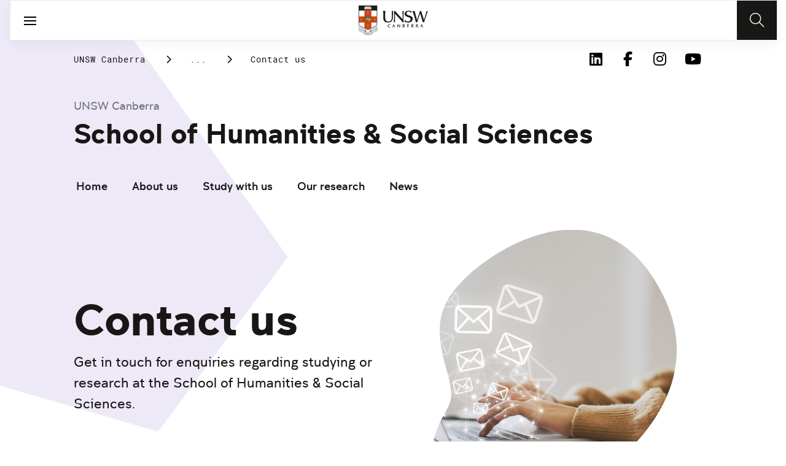

--- FILE ---
content_type: text/html;charset=utf-8
request_url: https://www.unsw.edu.au/canberra/about-us/our-schools/hass/about-us/contact-us
body_size: 10772
content:
<!DOCTYPE HTML>
<html lang="en">
    <head>
    <meta charset="UTF-8"/>
    <title>Contact us | School of Humanities &amp; Social Sciences - UNSW Canberra</title>
    
    <meta name="description" content="At UNSW Canberra School of Humanities &amp; Social Sciences, we solve 21st-century problems to improve society. Contact us to find out more about study options. "/>
    <meta name="template" content="unsw-common---standard-page-template--design-v3-"/>
    <meta name="viewport" content="width=device-width, initial-scale=1"/>
    

    
    

    <meta property="og:title" content="Contact us | School of Humanities &amp; Social Sciences - UNSW Canberra"/>
<meta property="og:url" content="https://www.unsw.edu.au/canberra/about-us/our-schools/hass/about-us/contact-us"/>
<meta property="og:type" content="website"/>
<meta property="og:site_name" content="UNSW Sites"/>
<meta property="og:description" content="At UNSW Canberra School of Humanities &amp; Social Sciences, we solve 21st-century problems to improve society. Contact us to find out more about study options. "/>
<meta property="twitter:card" content="summary_large_image"/>
<meta property="og:image" content="https://www.unsw.edu.au/content/dam/images/medicine-health/cphce/websites/2323-02-cphce-website/Newsletter%20Hero.cropimg.width=700.crop=landscape.jpeg"/>
<meta property="twitter:image" content="https://www.unsw.edu.au/content/dam/images/medicine-health/cphce/websites/2323-02-cphce-website/Newsletter%20Hero.cropimg.width=700.crop=landscape.jpeg"/>
<meta property="twitter:url" content="https://www.unsw.edu.au/canberra/about-us/our-schools/hass/about-us/contact-us"/>
<meta property="twitter:description" content="At UNSW Canberra School of Humanities &amp; Social Sciences, we solve 21st-century problems to improve society. Contact us to find out more about study options. "/>
<meta property="twitter:title" content="Contact us | School of Humanities &amp; Social Sciences - UNSW Canberra"/>
<meta property="twitter:image:alt" content="CPHCE Newsletter Hero "/>


    <meta name="viewport" content="width=device-width, initial-scale=1, shrink-to-fit=no"/>
<meta id="campaignContextHub" data-register="true"/>
<!-- Create overlay of this file to include custom meta tags -->





<!-- page specific implementations -->



    

    
        
        
            <script defer="defer" type="text/javascript" src="https://rum.hlx.page/.rum/@adobe/helix-rum-js@%5E2/dist/rum-standalone.js" data-routing="env=prod,tier=publish,ams=University of New South Wales"></script>
<link rel="canonical" href="https://www.unsw.edu.au/canberra/about-us/our-schools/hass/about-us/contact-us"/>
        
    
    


<link rel="preload" href="/etc.clientlibs/unsw-common/clientlibs/clientlib-vendor/fontawesome/resources/fa-brands-400.woff2" as="font" type="font/woff2" crossorigin/>
<link rel="preload" href="/etc.clientlibs/unsw-common/clientlibs/clientlib-vendor/fontawesome/resources/fa-solid-900.woff2" as="font" type="font/woff2" crossorigin/>

<link rel="preload" href="/etc.clientlibs/unsw-common/clientlibs/unsw-fonts/src/assets/resources/fonts/clancy/clancy-regular-webfont.woff2" as="font" type="font/woff2" crossorigin="anonymous"/>
<link rel="preload" href="/etc.clientlibs/unsw-common/clientlibs/unsw-fonts/src/assets/resources/fonts/clancy/clancy-regular-webfont.woff" as="font" type="font/woff" crossorigin="anonymous"/>

<link rel="preload" href="/etc.clientlibs/unsw-common/clientlibs/unsw-fonts/src/assets/resources/fonts/clancy/clancy-bold-webfont.woff2" as="font" type="font/woff2" crossorigin="anonymous"/>

<link rel="preload" href="/etc.clientlibs/unsw-common/clientlibs/unsw-fonts/src/assets/resources/fonts/clancy/clancy-light-webfont.woff2" as="font" type="font/woff2" crossorigin="anonymous"/>

<link rel="preload" href="/etc.clientlibs/unsw-common/clientlibs/unsw-fonts/src/assets/resources/fonts/roboto/roboto-regular-webfont.woff2" as="font" type="font/woff2" crossorigin/>
<link rel="preload" href="/etc.clientlibs/unsw-common/clientlibs/unsw-fonts/src/assets/resources/fonts/roboto/roboto-regular-webfont.woff" as="font" type="font/woff" crossorigin/>
<link rel="preload" href="/etc.clientlibs/unsw-common/clientlibs/unsw-fonts/src/assets/resources/fonts/roboto/roboto-bold-webfont.woff2" as="font" type="font/woff2" crossorigin/>

<link rel="preload" href="/etc.clientlibs/unsw-common/clientlibs/unsw-fonts/src/assets/resources/fonts/robotomono/robotomono-regular-webfont.woff2" as="font" type="font/woff2" crossorigin/>

<!-- Critical CSS -->

<link rel="stylesheet" href="/etc.clientlibs/unsw-common/clientlibs/clientlib-vendor/fontawesome.min.8.0.2.2026_0112_1210019_0007301153.css" type="text/css">
<link rel="stylesheet" href="/etc.clientlibs/unsw-common/clientlibs/unsw-fonts.min.8.0.2.2026_0112_1210019_0007301153.css" type="text/css">
<link rel="stylesheet" href="/etc.clientlibs/unsw-common/clientlibs/clientlib-common-base-critical.min.8.0.2.2026_0112_1210019_0007301153.css" type="text/css">




<link media="print" onload="this.media=&quot;all&quot;" rel="stylesheet" href="/etc.clientlibs/unsw-common/clientlibs/clientlib-common-components.min.8.0.2.2026_0112_1210019_0007301153.css" type="text/css">
<link media="print" onload="this.media=&quot;all&quot;" rel="stylesheet" href="/etc.clientlibs/unsw-common/clientlibs/clientlib-common-base-deferred.min.8.0.2.2026_0112_1210019_0007301153.css" type="text/css">
<link media="print" onload="this.media=&quot;all&quot;" rel="stylesheet" href="/etc.clientlibs/unsw-common/clientlibs/clientlib-ui-frontend.min.8.0.2.2026_0112_1210019_0007301153.css" type="text/css">
<link media="print" onload="this.media=&quot;all&quot;" rel="stylesheet" href="/etc.clientlibs/unsw-common/clientlibs/clientlib-site.min.8.0.2.2026_0112_1210019_0007301153.css" type="text/css">
<link media="print" onload="this.media=&quot;all&quot;" rel="stylesheet" href="/etc.clientlibs/unsw-common/clientlibs/clientlib-vendor/slick.min.8.0.2.2026_0112_1210019_0007301153.css" type="text/css">





<!-- injecting cloud service configuration scripts -->

<script src="//assets.adobedtm.com/5193c887f471/83c1721e06f3/launch-5f04fe5ed56c.min.js" async></script>


<!-- Including Intercom chat scripts -->


    
    
    

    

    
    
    

    
    <link rel="icon" sizes="192x192" href="/etc.clientlibs/unsw-common/clientlibs/clientlib-unsw-web-resources/resources/icon-192x192.png"/>
    <link rel="apple-touch-icon" sizes="180x180" href="/etc.clientlibs/unsw-common/clientlibs/clientlib-unsw-web-resources/resources/apple-touch-icon-180x180.png"/>
    <link rel="apple-touch-icon" sizes="167x167" href="/etc.clientlibs/unsw-common/clientlibs/clientlib-unsw-web-resources/resources/apple-touch-icon-167x167.png"/>
    <link rel="apple-touch-icon" sizes="152x152" href="/etc.clientlibs/unsw-common/clientlibs/clientlib-unsw-web-resources/resources/apple-touch-icon-152x152.png"/>
    <link rel="apple-touch-icon" sizes="120x120" href="/etc.clientlibs/unsw-common/clientlibs/clientlib-unsw-web-resources/resources/apple-touch-icon-120x120.png"/>
    <link rel="apple-touch-icon" sizes="114x114" href="/etc.clientlibs/unsw-common/clientlibs/clientlib-unsw-web-resources/resources/apple-touch-icon-114x114.png"/>
    <link rel="apple-touch-icon" sizes="100x100" href="/etc.clientlibs/unsw-common/clientlibs/clientlib-unsw-web-resources/resources/apple-touch-icon-100x100.png"/>
    <link rel="apple-touch-icon" sizes="76x76" href="/etc.clientlibs/unsw-common/clientlibs/clientlib-unsw-web-resources/resources/apple-touch-icon-76x76.png"/>
    <link rel="apple-touch-icon" sizes="72x72" href="/etc.clientlibs/unsw-common/clientlibs/clientlib-unsw-web-resources/resources/apple-touch-icon-72x72.png"/>
    <link rel="apple-touch-icon" sizes="57x57" href="/etc.clientlibs/unsw-common/clientlibs/clientlib-unsw-web-resources/resources/apple-touch-icon-57x57.png"/>
    <link rel="apple-touch-icon" href="/etc.clientlibs/unsw-common/clientlibs/clientlib-unsw-web-resources/resources/apple-touch-icon.png"/>
    <link rel="apple-touch-icon-precomposed" sizes="180x180" href="/etc.clientlibs/unsw-common/clientlibs/clientlib-unsw-web-resources/resources/apple-touch-icon-180x180-precomposed.png"/>
    <link rel="apple-touch-icon-precomposed" sizes="167x167" href="/etc.clientlibs/unsw-common/clientlibs/clientlib-unsw-web-resources/resources/apple-touch-icon-167x167-precomposed.png"/>
    <link rel="apple-touch-icon-precomposed" sizes="152x152" href="/etc.clientlibs/unsw-common/clientlibs/clientlib-unsw-web-resources/resources/apple-touch-icon-152x152-precomposed.png"/>
    <link rel="apple-touch-icon-precomposed" sizes="120x120" href="/etc.clientlibs/unsw-common/clientlibs/clientlib-unsw-web-resources/resources/apple-touch-icon-120x120-precomposed.png"/>
    <link rel="apple-touch-icon-precomposed" sizes="114x114" href="/etc.clientlibs/unsw-common/clientlibs/clientlib-unsw-web-resources/resources/apple-touch-icon-114x114-precomposed.png"/>
    <link rel="apple-touch-icon-precomposed" sizes="100x100" href="/etc.clientlibs/unsw-common/clientlibs/clientlib-unsw-web-resources/resources/apple-touch-icon-100x100-precomposed.png"/>
    <link rel="apple-touch-icon-precomposed" sizes="76x76" href="/etc.clientlibs/unsw-common/clientlibs/clientlib-unsw-web-resources/resources/apple-touch-icon-76x76-precomposed.png"/>
    <link rel="apple-touch-icon-precomposed" sizes="72x72" href="/etc.clientlibs/unsw-common/clientlibs/clientlib-unsw-web-resources/resources/apple-touch-icon-72x72-precomposed.png"/>
    <link rel="apple-touch-icon-precomposed" sizes="57x57" href="/etc.clientlibs/unsw-common/clientlibs/clientlib-unsw-web-resources/resources/apple-touch-icon-57x57-precomposed.png"/>
    <link rel="apple-touch-icon-precomposed" href="/etc.clientlibs/unsw-common/clientlibs/clientlib-unsw-web-resources/resources/apple-touch-icon-precomposed.png"/>
    <meta name="msapplication-square310x310logo" content="/etc.clientlibs/unsw-common/clientlibs/clientlib-unsw-web-resources/resources/icon-310x310.png"/>
    <meta name="msapplication-wide310x150logo" content="/etc.clientlibs/unsw-common/clientlibs/clientlib-unsw-web-resources/resources/icon-310x150.png"/>
    <meta name="msapplication-square150x150logo" content="/etc.clientlibs/unsw-common/clientlibs/clientlib-unsw-web-resources/resources/icon-150x150.png"/>
    <meta name="msapplication-square70x70logo" content="/etc.clientlibs/unsw-common/clientlibs/clientlib-unsw-web-resources/resources/icon-70x70.png"/>

    
</head>
    <body class="v1 profile page basicpage uds-grid background-shape--purple-pastel unsw-brand-theme ">
        
        
            


            
    <div id="page-analytics" data-analytics-pageName="contact-us" data-analytics-pageTitle="Contact us | School of Humanities &amp; Social Sciences - UNSW Canberra" data-analytics-siteName="UNSW Sites" data-analytics-tealiumEvent="en-page-view" data-analytics-timeParting="22 Jan 2026|THURSDAY|14:52:18" data-analytics-country="au" data-analytics-language="en">
    </div>
    <div id="category-analytics">
        <div data-analytics-siteSection="School of Humanities &amp; Social Sciences"></div>
    
        <div data-analytics-siteSection="About us"></div>
    
        <div data-analytics-siteSection="Contact us"></div>
    </div>
    
    <script type="text/javascript">
        let getUtmData = function() {
            let utmData = new Map();
            let queryParams = new URLSearchParams(window.location.search);
            for (const [key, value] of queryParams.entries()) {
                if (key.startsWith("utm_")) {
                    utmData.set(key, value);
                }
            }
            return Object.fromEntries(utmData);
        }
        // The root object for unswAepData
        window.unswAepData = {
            pageinfo: JSON.parse("{\x22siteName\x22:\x22UNSW Sites\x22,\x22siteCategory\x22:\x22School of Humanities \x26 Social Sciences\x22,\x22platformType\x22:\x22AEM\x22,\x22timeParting\x22:\x2222 Jan 2026|THURSDAY|14:52:18\x22,\x22buildVersion\x22:\x226.5.21.0\x22,\x22pageHierarchy\x22:[\x22School of Humanities \x26 Social Sciences\x22,\x22About us\x22,\x22Contact us\x22],\x22pageName\x22:\x22unsw sites:hass:about\u002Dus:contact\u002Dus\x22,\x22pageTitle\x22:\x22Contact us | School of Humanities \x26 Social Sciences \u002D UNSW Canberra\x22,\x22buildDate\x22:\x222024\u002D08\u002D29\x22,\x22language\x22:\x22en\x22,\x22country\x22:\x22au\x22,\x22AEMdesignVersion\x22:\x22AEM\u002D6.5.21.0\x22}"),
            marketinginfo: getUtmData(),
            userinfo: {} // TODO
        };
        let previousName = document.referrer;
        if (window.localStorage) {
            let previousNameLocal = localStorage.getItem('unswAepData-previousName');
            if (previousNameLocal && previousNameLocal !== window.unswAepData.pageinfo.pageName) {
                previousName = previousNameLocal;
            }
            localStorage.setItem('unswAepData-previousName', window.unswAepData.pageinfo.pageName);
        }

        window.unswAepData.pageinfo = Object.assign(window.unswAepData.pageinfo, {
            pageURL: location.href,
            referringURL: document.referrer,
            previousPage: previousName,
            hostname: location.hostname,
        });

        window.adobeDataLayer = window.adobeDataLayer || [];
        window.adobeDataLayer.push({
            event: "pageview",
            pageinfo:  window.unswAepData.pageinfo,
            marketinginfo: window.unswAepData.marketinginfo,
            userInfo: { ...window.unswAepData.userinfo },
        });
    </script>






<main class="root responsivegrid">


<div class="aem-Grid aem-Grid--12 aem-Grid--small--12 aem-Grid--default--12 ">
    
    <div class="skip-to-source aem-GridColumn aem-GridColumn--default--12"><span data-component_type="skip-to-source" data-component_id="skip-link-398753151" data-component_title="Skip to: Source">
    

    <div class="skip-to">
        <div class="skip-to-content">
            <a href="#main-content" data-click_name="Skip to Main Content" class="skip-to--link nav3">
                Skip to Main Content
            </a>
        </div>
    </div>
</span>
</div>
<div class="experience-fragment experiencefragment aem-GridColumn aem-GridColumn--default--12"><span data-component_type="experience-fragment" data-component_id="experiencefragment_announcement-331720252" data-component_title="Contact us">
    
        
            
        
        

        
    
</span>
</div>
<div class="experience-fragment experiencefragment aem-GridColumn aem-GridColumn--default--12"><span data-component_type="experience-fragment" data-component_id="experiencefragment_header-1111382646" data-component_title="Contact us">
    
        
            
        
        

        <div class="xfpage page basicpage">

    



<div class="xf-content-height">
    


<div class="aem-Grid aem-Grid--12 aem-Grid--default--12 ">
    
    <div class="globalheader aem-GridColumn aem-GridColumn--default--12">
    



<span data-component_type="globalheader" data-component_id="globalheader_copy-1640801042" data-component_title="UNSW Canberra">
<header>
   <div class="site-header-new desktop sticky">
      <div class="main-nav nav-placeholder"></div>
      <div class="main-nav">
         <a class="site-logo" href="/canberra" data-click_category="globalheader" data-click_id="globalheader-copy-a1d6728c" data-click_title="UNSW Canberra" data-click_name="Home" title="Home" rel="home">
            <img alt="UNSW Canberra logo" src="/content/dam/images/graphics/icons/ico_unsw-canberra-logo.svg"/>
         </a>
         
         
         <nav aria-label="Desktop main header">
            <ul class="nav-root " role="menu">
               <li class="nav-item  nav-group" aria-expanded="false" role="menuitem">
   <a href="https://www.jobs.unsw.edu.au/" data-click_category="globalheader-section" data-click_id="item-1591835312842-cdb1daf1" data-click_title="UNSW Canberra" data-click_name="Careers@UNSW" target="_blank">
    <span class="nav-title">Careers@UNSW</span>
    <div class="icon external-link-icon" role="img">
        <i class="fa fa-external-link-alt" aria-label="opens in a new tab / window"></i>
    </div>
   </a>
   <button class="nav__dropdown-button" aria-haspopup="true" type="button" aria-expanded="false" aria-label="Toggle Careers@UNSW menu">
        <i class="fa fa-chevron-down" aria-hidden="true"></i>
    </button>
   <div class="nav__children">
     <div class="nav-item nav-group">
   <a data-click_category="globalheader-sub-section" data-click_id="item-1667179143476-7bdbb59b" data-click_title="UNSW Canberra" data-click_name="Careers@UNSW" target="_self">
      <h2 class="nav-title">
         <span>Careers@UNSW</span>
         
      </h2>
   </a>
   <ul class="nav__children">
      
         <li class="nav-item">
             <a href="/canberra/work-with-us" data-click_category="globalheader-sub-section" data-click_id="item-1667179143476-ad613a8a" data-click_title="UNSW Canberra" data-click_name="Work with us" target="_self">
               <span class="nav-title">Work with us</span>
               
            </a>
         </li>
      
         <li class="nav-item">
             <a href="/canberra/work-with-us/employee-support-entitlements" data-click_category="globalheader-sub-section" data-click_id="item-1667179143476-9f536d3c" data-click_title="UNSW Canberra" data-click_name="Employee support &amp; entitlements" target="_self">
               <span class="nav-title">Employee support &amp; entitlements</span>
               
            </a>
         </li>
      
         <li class="nav-item">
             <a href="/canberra/work-with-us/enterprise-agreements" data-click_category="globalheader-sub-section" data-click_id="item-1667179143476-97bddb86" data-click_title="UNSW Canberra" data-click_name="Enterprise agreements" target="_self">
               <span class="nav-title">Enterprise agreements</span>
               
            </a>
         </li>
      
         <li class="nav-item">
             <a href="/canberra/about-us/equity-diversity-inclusion" data-click_category="globalheader-sub-section" data-click_id="item-1667179143476-c30253bd" data-click_title="UNSW Canberra" data-click_name="Equity &amp; Diversity" target="_self">
               <span class="nav-title">Equity &amp; Diversity</span>
               
            </a>
         </li>
      
   </ul>
</div>

    


     
   </div>
</li>


            
               <li class="nav-item  " role="menuitem">
   <a href="/canberra/about-us/our-campuses/unsw-adfa" data-click_category="globalheader-section" data-click_id="item-1681352838088-c7ebce37" data-click_title="UNSW Canberra" data-click_name="ADFA" target="_self">
    <span class="nav-title">ADFA</span>
    
   </a>
   
   
</li>


            
               <li class="nav-item  " role="menuitem">
   <a href="/canberra/news-events/news" data-click_category="globalheader-section" data-click_id="item-1650423027088-6d05f129" data-click_title="UNSW Canberra" data-click_name="News" target="_self">
    <span class="nav-title">News</span>
    
   </a>
   
   
</li>


            
               <li class="nav-item  " role="menuitem">
   <a href="/canberra/news-events/events" data-click_category="globalheader-section" data-click_id="item-1591835319459-57cea14a" data-click_title="UNSW Canberra" data-click_name="Events" target="_self">
    <span class="nav-title">Events</span>
    
   </a>
   
   
</li>


            
               <li class="nav-item  " role="menuitem">
   <a href="/canberra/library" data-click_category="globalheader-section" data-click_id="item-1591835319459-c-1660113860-4e6cb6b4" data-click_title="UNSW Canberra" data-click_name="Library" target="_blank">
    <span class="nav-title">Library</span>
    <div class="icon external-link-icon" role="img">
        <i class="fa fa-external-link-alt" aria-label="opens in a new tab / window"></i>
    </div>
   </a>
   
   
</li>


            </ul>
            <div class="mega-menu"></div>
         </nav>
         <button class="search-btn" aria-label="Search" data-click_category="globalheader" data-click_id="globalheader-copy-3ce4ac04" data-click_title="UNSW Canberra" data-click_name="Search button">
         </button>
      </div>
      <div class="top-nav">
<nav class="nav-root " aria-label="Top header">
    <ul>
        <li class="nav-item">
            <a href="/canberra/about-us/contact-us" target="_self" data-click_category="topnav" data-click_id="topnav-1c3fd05e" data-click_title="UNSW Canberra" data-click_name="Contact us">
                <img src="/content/dam/images/graphics/icons/01-light/19-emails/05-envelopes/envelope.svg" alt="Envelope icon" aria-hidden="true"/>
                <span class="nav-title">Contact us</span>
                
            </a>
        </li>
    </ul>
</nav>

</div>

    


   </div>
   <div class="site-header-new mobile">
      <button class="menu-btn" aria-label="open menu" data-click_category="globalheader" data-click_id="globalheader-copy-63d2e0c0" data-click_title="UNSW Canberra" data-click_name="Search line">
         <span class="line line-one"></span>
         <span class="line line-two"></span>
      </button>
      <a class="site-logo" href="/canberra" data-click_category="globalheader" data-click_id="globalheader-copy-9d02b29c" data-click_title="UNSW Canberra" data-click_name="Home" title="Home" rel="home">
         <img alt="UNSW Canberra logo" src="/content/dam/images/graphics/icons/ico_unsw-canberra-logo.svg"/>
      </a>
      
      <button class="search-btn" aria-label="Search" data-click_category="globalheader" data-click_id="globalheader-copy-76553503" data-click_title="UNSW Canberra" data-click_name="Search button">
      </button>
      <div class="drawer hidden">
         <nav class="main-nav" aria-label="Mobile main header">
            <ul class="nav-root globalheader.html" data-logolink="/content/unsw-sites/au/en/canberra">
            </ul>
         </nav>
         <nav class="top-nav" aria-label="Mobile top header"></nav>
      </div>
   </div>
</header>

   <div role="search" aria-label="search" class="header-overlay">
      <div class="overlay-content">
         <form class="search-form" data-search-url="/content/unsw-sites/au/en/canberra/search-results.html#scope=canberra&amp;search={searchTerm}">
            <div class="search-field">
               <label for="search-popover-term">Type in a search term</label>
               <input id="search-popover-term" type="text" name="searchTerm" aria-label="Type in a search term"/>
            </div>
            <div class="search-clear">
               <button type="reset" aria-label="clear and close" data-click_category="globalheader" data-click_id="globalheader-copy-bc493911" data-click_title="UNSW Canberra" data-click_name="Reset search term">
                   <span class="line line-one"></span>
                   <span class="line line-two"></span>
               </button>
            </div>
            <ul class="suggestions">
               <li>
                  <button type="submit" data-click_category="globalheader" data-click_id="globalheader-copy-6791bdcd" data-click_title="UNSW Canberra" data-click_name="Search">
                  <span>Search</span>
                  <span class="fas fa-search"></span>
                  </a>
               </li>
            </ul>
            
         </form>
      </div>
   </div>


</span>
</div>

    
</div>

</div></div>

    
</span>
</div>
<div class="spacer aem-GridColumn aem-GridColumn--default--12">


    

<span data-component_type="spacer" data-component_id="spacer-1963336561" data-component_title="Spacer Component">
<div class="cmp-spacer__xsmall"></div>
</span>
</div>
<div class="breadcrumb spacermargin aem-GridColumn--small--none aem-GridColumn--default--none aem-GridColumn aem-GridColumn--small--12 aem-GridColumn--offset--small--0 aem-GridColumn--default--6 aem-GridColumn--offset--default--0">


   
   
   
      <!-- START .breadcrumbs -->
<div class="breadcrumbs" data-component_type="breadcrumb" data-component_id="breadcrumb-276775863" data-component_title="Contact us">
     <nav class="breadcrumbs-wrapper" aria-label="breadcrumbs">
        <ol itemprop="breadcrumb">
            <li class=" breadcrumb">
            	<a href="/canberra" data-click_category="breadcrumb" data-click_id="breadcrumb-0fc95bce" data-click_title="Contact us" data-click_name="UNSW Canberra">UNSW Canberra</a>
                
                <i class="icon-chevron fa-solid fa-chevron-right" aria-hidden="true"></i>
            </li>
        
            <li class=" breadcrumb">
            	
                <a href="/canberra/about-us" data-click_category="breadcrumb" data-click_id="breadcrumb-a82d5507" data-click_title="Contact us" data-click_name="About us">About us</a>
                <i class="icon-chevron fa-solid fa-chevron-right" aria-hidden="true"></i>
            </li>
        
            <li class=" breadcrumb">
            	
                <a href="/canberra/about-us/our-schools" data-click_category="breadcrumb" data-click_id="breadcrumb-20bbe355" data-click_title="Contact us" data-click_name="Our schools">Our schools</a>
                <i class="icon-chevron fa-solid fa-chevron-right" aria-hidden="true"></i>
            </li>
        
            <li class=" breadcrumb">
            	
                <a href="/canberra/about-us/our-schools/hass" data-click_category="breadcrumb" data-click_id="breadcrumb-b607657c" data-click_title="Contact us" data-click_name="School of Humanities &amp; Social Sciences">School of Humanities &amp; Social Sciences</a>
                <i class="icon-chevron fa-solid fa-chevron-right" aria-hidden="true"></i>
            </li>
        
            <li class=" breadcrumb">
            	
                <a href="/canberra/about-us/our-schools/hass/about-us" data-click_category="breadcrumb" data-click_id="breadcrumb-1a62e023" data-click_title="Contact us" data-click_name="About us">About us</a>
                <i class="icon-chevron fa-solid fa-chevron-right" aria-hidden="true"></i>
            </li>
        
            <li class=" is-active breadcrumb">
            	
                Contact us
                <i class="icon-chevron fa-solid fa-chevron-right" aria-hidden="true"></i>
            </li>
        </ol>
    </nav>
</div>

    

<!-- END .breadcrumbs -->

   

</div>
<div class="experience-fragment experiencefragment aem-GridColumn--small--none aem-GridColumn--default--none aem-GridColumn aem-GridColumn--small--12 aem-GridColumn--offset--small--0 aem-GridColumn--default--6 aem-GridColumn--offset--default--0"><span data-component_type="experience-fragment" data-component_id="experiencefragment_socialFollow-1518749179" data-component_title="Contact us">
    
        
            
        
        

        <div class="xfpage page basicpage">

    



<div class="xf-content-height">
    


<div class="aem-Grid aem-Grid--12 aem-Grid--default--12 ">
    
    <div class="socialfollow aem-GridColumn--default--none aem-GridColumn aem-GridColumn--default--10 aem-GridColumn--offset--default--0">
<div data-component_type="socialfollow" data-component_id="socialfollow_copy-1195847078" data-component_title="Canberra">
   <div class="rightalign uds-social-follow">
      <h2 class="toggle" data-click_category="socialfollow" data-click_title="Canberra" aria-expanded="false" tabindex="0">
         
      </h2>
      <a data-click_category="socialfollow" data-click_id="socialfollow-copy-174e43d6" data-click_title="Canberra" target="_blank" href="https://www.unsw.edu.au/socialmedia"></a>
      
      <ul class="list">
         
            <li>
               <a href="https://www.linkedin.com/school/unswcanberra/" target="_blank" rel="nofollow" data-click_name="LinkedIn" data-click_category="socialfollow" data-click_id="socialfollow-copy-fa9efcce" data-click_title="Canberra">
                  <i class="fab fa-linkedin-in" aria-hidden="true"></i>
                  <span class="screen-reader-only">Follow UNSW Canberra on LinkedIn</span>
               </a>
            </li>
         
            <li>
               <a href="https://www.facebook.com/UNSWCanberra" target="_blank" rel="nofollow" data-click_name="Facebook" data-click_category="socialfollow" data-click_id="socialfollow-copy-4fbfcd87" data-click_title="Canberra">
                  <i class="fab fa-facebook-f" aria-hidden="true"></i>
                  <span class="screen-reader-only">Follow UNSW Canberra on Facebook</span>
               </a>
            </li>
         
            <li>
               <a href="https://www.instagram.com/unswcanberra/" target="_blank" rel="nofollow" data-click_name="Instagram" data-click_category="socialfollow" data-click_id="socialfollow-copy-17677df0" data-click_title="Canberra">
                  <i class="fab fa-instagram" aria-hidden="true"></i>
                  <span class="screen-reader-only">Follow us on Instagram</span>
               </a>
            </li>
         
            <li>
               <a href="https://www.youtube.com/channel/UCJGPE_dsnz4ixHOytq3hJ5w" target="_blank" rel="nofollow" data-click_name="YouTube" data-click_category="socialfollow" data-click_id="socialfollow-copy-468ca890" data-click_title="Canberra">
                  <i class="fab fa-youtube" aria-hidden="true"></i>
                  <span class="screen-reader-only">Follow UNSW Canberra on YouTube</span>
               </a>
            </li>
         
      </ul>
   </div>
</div>

    

</div>

    
</div>

</div></div>

    
</span>
</div>
<div class="sub-navigation aem-GridColumn aem-GridColumn--default--12">


    <div class="dropdown-version sticky">
        <div class="sub-navigation--dropdown">
            <div>
                
                <a class="sub-navigation-dropdown--desktop-sub">UNSW Canberra</a>
                
                <a class="sub-navigation-dropdown--desktop-heading" data-current-nav-status-title="School of Humanities &amp; Social Sciences">School of Humanities &amp; Social Sciences</a>
                <div class="sub-navigation-dropdown-container-wrapper">
                    <div class="sub-navigation-dropdown-container nav-placeholder"></div>
                    <div class="sub-navigation-dropdown-container">
                        <nav class="sub-navigation-dropdown" aria-label="Page dropdown">
                            
    <ul class="first-level-menu" role="menubar">
        
    
    
        <li class="first-level-menu--item  " role="menuitem">
            
    
    <a href="/canberra/about-us/our-schools/hass/home" data-click_category="sub-navigation" data-click_id="subnavigation-0a419b2a" data-click_title="Sub Navigation" data-click_name="Home" target="_self">
        Home
    </a>

            
            
        </li>
    
    

    
        
    
    
        <li class="first-level-menu--item  has-submenu " role="menuitem">
            
    
    <a href="/canberra/about-us/our-schools/hass/about-us" data-click_category="sub-navigation" data-click_id="subnavigation-e392a1dc" data-click_title="Sub Navigation" data-click_name="About us" aria-haspopup="true" target="_self" aria-current="true">
        About us
    </a>

            
            
    <ul class="second-level-menu" role="menu">
        
    
    
        <li class="second-level-menu--item  " role="menuitem">
            
    
    <a href="/canberra/about-us/our-schools/hass/about-us/our-people" data-click_category="sub-navigation" data-click_id="subnavigation-2e91d9a9" data-click_title="Sub Navigation" data-click_name="Our people" target="_self">
        Our people
    </a>

            
            
        </li>
    
    

    
        
    
    
        <li class="second-level-menu--item  active" role="menuitem">
            
    
    <a href="/canberra/about-us/our-schools/hass/about-us/contact-us" data-click_category="sub-navigation" data-click_id="subnavigation-45f1634c" data-click_title="Sub Navigation" data-click_name="Contact us" target="_self" aria-current="page">
        Contact us
    </a>

            
            
        </li>
    
    

    </ul>

        </li>
    
    

    
        
    
    
        <li class="first-level-menu--item  has-submenu " role="menuitem">
            
    
    <a href="/canberra/about-us/our-schools/hass/study-with-us" data-click_category="sub-navigation" data-click_id="subnavigation-4ace9e55" data-click_title="Sub Navigation" data-click_name="Study with us" aria-haspopup="true" target="_self">
        Study with us
    </a>

            
            
    <ul class="second-level-menu" role="menu">
        
    
    
        <li class="second-level-menu--item  " role="menuitem">
            
    
    <a href="/canberra/about-us/our-schools/hass/study-with-us/Undergraduate" data-click_category="sub-navigation" data-click_id="subnavigation-1be8a19c" data-click_title="Sub Navigation" data-click_name="Undergraduate " target="_self">
        Undergraduate 
    </a>

            
            
        </li>
    
    

    
        
    
    
        <li class="second-level-menu--item  " role="menuitem">
            
    
    <a href="/canberra/about-us/our-schools/hass/study-with-us/Postgraduate-coursework" data-click_category="sub-navigation" data-click_id="subnavigation-b07b3e30" data-click_title="Sub Navigation" data-click_name="Postgraduate coursework" target="_self">
        Postgraduate coursework
    </a>

            
            
        </li>
    
    

    
        
    
    
        <li class="second-level-menu--item  " role="menuitem">
            
    
    <a href="/canberra/about-us/our-schools/hass/study-with-us/Postgraduate-research" data-click_category="sub-navigation" data-click_id="subnavigation-deb8850d" data-click_title="Sub Navigation" data-click_name="Postgraduate research " target="_self">
        Postgraduate research 
    </a>

            
            
        </li>
    
    

    
        
    
    
        <li class="second-level-menu--item  " role="menuitem">
            
    
    <a href="/canberra/about-us/our-schools/hass/study-with-us/unsw-canberra-short-courses---unsw-canberra" data-click_category="sub-navigation" data-click_id="subnavigation-7886fea6" data-click_title="Sub Navigation" data-click_name="Professional education short courses" target="_self">
        Professional education short courses
    </a>

            
            
        </li>
    
    

    </ul>

        </li>
    
    

    
        
    
    
        <li class="first-level-menu--item  has-submenu " role="menuitem">
            
    
    <a href="/canberra/about-us/our-schools/hass/our-research" data-click_category="sub-navigation" data-click_id="subnavigation-d156ccf7" data-click_title="Sub Navigation" data-click_name="Our research" aria-haspopup="true" target="_self">
        Our research
    </a>

            
            
    <ul class="second-level-menu" role="menu">
        
    
    
        <li class="second-level-menu--item  " role="menuitem">
            
    
    <a href="/canberra/about-us/our-schools/hass/our-research/asia-pacific-development-and-security" data-click_category="sub-navigation" data-click_id="subnavigation-386854ca" data-click_title="Sub Navigation" data-click_name="Asia-Pacific development and security" target="_self">
        Asia-Pacific development and security
    </a>

            
            
        </li>
    
    

    
        
    
    
        <li class="second-level-menu--item  has-submenu " role="menuitem">
            
    
    <a href="/canberra/about-us/our-schools/hass/our-research/conflict-society" data-click_category="sub-navigation" data-click_id="subnavigation-b7fd12f6" data-click_title="Sub Navigation" data-click_name="Conflict &amp; society" aria-haspopup="true" target="_self">
        Conflict &amp; society
    </a>

            
            
    <ul class="third-level-menu" role="menu">
        
    
    
        <li class="third-level-menu--item  " role="menuitem">
            
    
    <a href="/canberra/about-us/our-schools/hass/our-research/conflict-society/conflict-society-seminars" data-click_category="sub-navigation" data-click_id="subnavigation-56a14879" data-click_title="Sub Navigation" data-click_name="Conflict &amp; Society seminars " target="_self">
        Conflict &amp; Society seminars 
    </a>

            
            
        </li>
    
    

    
        
    
    
        <li class="third-level-menu--item  " role="menuitem">
            
    
    <a href="/canberra/about-us/our-schools/hass/our-research/conflict-society/war-society-journal" data-click_category="sub-navigation" data-click_id="subnavigation-e3d820c7" data-click_title="Sub Navigation" data-click_name="War &amp; Society journal" target="_self">
        War &amp; Society journal
    </a>

            
            
        </li>
    
    

    </ul>

        </li>
    
    

    
        
    
    
        <li class="second-level-menu--item  " role="menuitem">
            
    
    <a href="/canberra/about-us/our-schools/hass/our-research/future-operations" data-click_category="sub-navigation" data-click_id="subnavigation-d074cec5" data-click_title="Sub Navigation" data-click_name="Future operations" target="_self">
        Future operations
    </a>

            
            
        </li>
    
    

    
        
    
    
        <li class="second-level-menu--item  " role="menuitem">
            
    
    <a href="/canberra/about-us/our-schools/hass/our-research/international-ethics" data-click_category="sub-navigation" data-click_id="subnavigation-c78f7524" data-click_title="Sub Navigation" data-click_name="International ethics" target="_self">
        International ethics
    </a>

            
            
        </li>
    
    

    
        
    
    
        <li class="second-level-menu--item  has-submenu " role="menuitem">
            
    
    <a href="/canberra/about-us/our-schools/hass/our-research/maritime-security" data-click_category="sub-navigation" data-click_id="subnavigation-5b628a6c" data-click_title="Sub Navigation" data-click_name="Maritime security" aria-haspopup="true" target="_self">
        Maritime security
    </a>

            
            
    <ul class="third-level-menu" role="menu">
        
    
    
        <li class="third-level-menu--item  " role="menuitem">
            
    
    <a href="/canberra/about-us/our-schools/hass/our-research/maritime-security/naval-studies-group" data-click_category="sub-navigation" data-click_id="subnavigation-3241ea94" data-click_title="Sub Navigation" data-click_name="Naval Studies Group" target="_self">
        Naval Studies Group
    </a>

            
            
        </li>
    
    

    </ul>

        </li>
    
    

    
        
    
    
        <li class="second-level-menu--item  " role="menuitem">
            
    
    <a href="/canberra/about-us/our-schools/hass/our-research/war-studies" data-click_category="sub-navigation" data-click_id="subnavigation-ad7ef430" data-click_title="Sub Navigation" data-click_name="War studies" target="_self">
        War studies
    </a>

            
            
        </li>
    
    

    
        
    
    
        <li class="second-level-menu--item  " role="menuitem">
            
    
    <a href="/canberra/about-us/our-schools/hass/our-research/merlin" data-click_category="sub-navigation" data-click_id="subnavigation-3a779978" data-click_title="Sub Navigation" data-click_name="MERLIN" target="_self">
        MERLIN
    </a>

            
            
        </li>
    
    

    
        
    
    
        <li class="second-level-menu--item  " role="menuitem">
            
    
    <a href="/canberra/about-us/our-schools/hass/our-research/research-projects" data-click_category="sub-navigation" data-click_id="subnavigation-12cb974e" data-click_title="Sub Navigation" data-click_name="Our research projects" target="_self">
        Our research projects
    </a>

            
            
        </li>
    
    

    
        
    
    
        <li class="second-level-menu--item  " role="menuitem">
            
    
    <a href="/canberra/about-us/our-schools/hass/our-research/Asia-Pacific-ISME" data-click_category="sub-navigation" data-click_id="subnavigation-16159795" data-click_title="Sub Navigation" data-click_name="Asia-Pacific-ISME" target="_self">
        Asia-Pacific-ISME
    </a>

            
            
        </li>
    
    

    </ul>

        </li>
    
    

    
        
    
    
        <li class="first-level-menu--item  " role="menuitem">
            
    
    <a href="/canberra/about-us/our-schools/hass/news" data-click_category="sub-navigation" data-click_id="subnavigation-ee046103" data-click_title="Sub Navigation" data-click_name="News" target="_self">
        News
    </a>

            
            
        </li>
    
    

    </ul>

                        </nav>
                    </div>
                </div>
            </div>
            <div class="subnavigation__megamenu desktop">
                <div class="main-nav">
                    <nav aria-label="Mega menu">
                        <ul class="nav-root" role="menubar">
                            
    
    
    
        <li class="nav-item   sub-navigation__megamenu-item" role="menuitem">
            
    
    <a href="/canberra/about-us/our-schools/hass/home" data-click_category="sub-navigation" data-click_id="subnavigation-0a419b2a" data-click_title="Sub Navigation" data-click_name="Home" target="_self">
        <span class="nav-title">Home</span>
    </a>

            
        </li>
    

                        
                            
    
    
    
        <li class="nav-item  nav-group  sub-navigation__megamenu-item" role="menuitem">
            
    
    <a href="/canberra/about-us/our-schools/hass/about-us" data-click_category="sub-navigation" data-click_id="subnavigation-e392a1dc" data-click_title="Sub Navigation" data-click_name="About us" aria-haspopup="true" target="_self" aria-current="true">
        <span class="nav-title">About us</span>
    </a>

            <div class="nav__children">
                
                    <div class="nav-item  sub-navigation__megamenu-item">
                        
                        <a href="/canberra/about-us/our-schools/hass/about-us/our-people"><h2 class="nav-title">Our people</h2></a>
                        
                    </div>
                
                    <div class="nav-item  sub-navigation__megamenu-item">
                        
                        <a href="/canberra/about-us/our-schools/hass/about-us/contact-us"><h2 class="nav-title">Contact us</h2></a>
                        
                    </div>
                
            </div>
        </li>
    

                        
                            
    
    
    
        <li class="nav-item  nav-group  sub-navigation__megamenu-item" role="menuitem">
            
    
    <a href="/canberra/about-us/our-schools/hass/study-with-us" data-click_category="sub-navigation" data-click_id="subnavigation-4ace9e55" data-click_title="Sub Navigation" data-click_name="Study with us" aria-haspopup="true" target="_self">
        <span class="nav-title">Study with us</span>
    </a>

            <div class="nav__children">
                
                    <div class="nav-item  sub-navigation__megamenu-item">
                        
                        <a href="/canberra/about-us/our-schools/hass/study-with-us/Undergraduate"><h2 class="nav-title">Undergraduate </h2></a>
                        
                    </div>
                
                    <div class="nav-item  sub-navigation__megamenu-item">
                        
                        <a href="/canberra/about-us/our-schools/hass/study-with-us/Postgraduate-coursework"><h2 class="nav-title">Postgraduate coursework</h2></a>
                        
                    </div>
                
                    <div class="nav-item  sub-navigation__megamenu-item">
                        
                        <a href="/canberra/about-us/our-schools/hass/study-with-us/Postgraduate-research"><h2 class="nav-title">Postgraduate research </h2></a>
                        
                    </div>
                
                    <div class="nav-item  sub-navigation__megamenu-item">
                        
                        <a href="/canberra/about-us/our-schools/hass/study-with-us/unsw-canberra-short-courses---unsw-canberra"><h2 class="nav-title">Professional education short courses</h2></a>
                        
                    </div>
                
            </div>
        </li>
    

                        
                            
    
    
    
        <li class="nav-item  nav-group  sub-navigation__megamenu-item" role="menuitem">
            
    
    <a href="/canberra/about-us/our-schools/hass/our-research" data-click_category="sub-navigation" data-click_id="subnavigation-d156ccf7" data-click_title="Sub Navigation" data-click_name="Our research" aria-haspopup="true" target="_self">
        <span class="nav-title">Our research</span>
    </a>

            <div class="nav__children">
                
                    <div class="nav-item  sub-navigation__megamenu-item">
                        
                        <a href="/canberra/about-us/our-schools/hass/our-research/asia-pacific-development-and-security"><h2 class="nav-title">Asia-Pacific development and security</h2></a>
                        
                    </div>
                
                    <div class="nav-item  nav-group sub-navigation__megamenu-item">
                        
                        <a href="/canberra/about-us/our-schools/hass/our-research/conflict-society"><h2 class="nav-title">Conflict &amp; society</h2></a>
                        <ul class="nav__children" role="menu" aria-label="Conflict &amp; society">
                            
                                <li class="nav-item  sub-navigation__megamenu-item" role="menuitem">
                                    
    
    <a href="/canberra/about-us/our-schools/hass/our-research/conflict-society/conflict-society-seminars" data-click_category="sub-navigation" data-click_id="subnavigation-56a14879" data-click_title="Sub Navigation" data-click_name="Conflict &amp; Society seminars " target="_self">
        <span class="nav-title">Conflict &amp; Society seminars </span>
    </a>

                                </li>
                            
                                <li class="nav-item  sub-navigation__megamenu-item" role="menuitem">
                                    
    
    <a href="/canberra/about-us/our-schools/hass/our-research/conflict-society/war-society-journal" data-click_category="sub-navigation" data-click_id="subnavigation-e3d820c7" data-click_title="Sub Navigation" data-click_name="War &amp; Society journal" target="_self">
        <span class="nav-title">War &amp; Society journal</span>
    </a>

                                </li>
                            
                        </ul>
                    </div>
                
                    <div class="nav-item  sub-navigation__megamenu-item">
                        
                        <a href="/canberra/about-us/our-schools/hass/our-research/future-operations"><h2 class="nav-title">Future operations</h2></a>
                        
                    </div>
                
                    <div class="nav-item  sub-navigation__megamenu-item">
                        
                        <a href="/canberra/about-us/our-schools/hass/our-research/international-ethics"><h2 class="nav-title">International ethics</h2></a>
                        
                    </div>
                
                    <div class="nav-item  nav-group sub-navigation__megamenu-item">
                        
                        <a href="/canberra/about-us/our-schools/hass/our-research/maritime-security"><h2 class="nav-title">Maritime security</h2></a>
                        <ul class="nav__children" role="menu" aria-label="Maritime security">
                            
                                <li class="nav-item  sub-navigation__megamenu-item" role="menuitem">
                                    
    
    <a href="/canberra/about-us/our-schools/hass/our-research/maritime-security/naval-studies-group" data-click_category="sub-navigation" data-click_id="subnavigation-3241ea94" data-click_title="Sub Navigation" data-click_name="Naval Studies Group" target="_self">
        <span class="nav-title">Naval Studies Group</span>
    </a>

                                </li>
                            
                        </ul>
                    </div>
                
                    <div class="nav-item  sub-navigation__megamenu-item">
                        
                        <a href="/canberra/about-us/our-schools/hass/our-research/war-studies"><h2 class="nav-title">War studies</h2></a>
                        
                    </div>
                
                    <div class="nav-item  sub-navigation__megamenu-item">
                        
                        <a href="/canberra/about-us/our-schools/hass/our-research/merlin"><h2 class="nav-title">MERLIN</h2></a>
                        
                    </div>
                
                    <div class="nav-item  sub-navigation__megamenu-item">
                        
                        <a href="/canberra/about-us/our-schools/hass/our-research/research-projects"><h2 class="nav-title">Our research projects</h2></a>
                        
                    </div>
                
                    <div class="nav-item  sub-navigation__megamenu-item">
                        
                        <a href="/canberra/about-us/our-schools/hass/our-research/Asia-Pacific-ISME"><h2 class="nav-title">Asia-Pacific-ISME</h2></a>
                        
                    </div>
                
            </div>
        </li>
    

                        
                            
    
    
    
        <li class="nav-item   sub-navigation__megamenu-item" role="menuitem">
            
    
    <a href="/canberra/about-us/our-schools/hass/news" data-click_category="sub-navigation" data-click_id="subnavigation-ee046103" data-click_title="Sub Navigation" data-click_name="News" target="_self">
        <span class="nav-title">News</span>
    </a>

            
        </li>
    

                        </ul>
                    </nav>
                </div>
            </div>
        </div>

        
    </div>

</div>
<div class="skip-to-target aem-GridColumn aem-GridColumn--default--12"><span data-component_type="skip-to-target" data-component_id="skip-target-727924200" data-component_title="Skip to: Target">  
    
    
    
        <div id="main-content" tabindex="-1"></div>
    
</span>
</div>
<div class="responsivegrid fixed-width aem-GridColumn--default--none aem-GridColumn aem-GridColumn--default--12 aem-GridColumn--offset--default--0">


<div class="aem-Grid aem-Grid--12 aem-Grid--small--12 aem-Grid--default--12 aem-Grid--medium--12 ">
    
    <div class="responsivegrid aem-GridColumn--default--none aem-GridColumn aem-GridColumn--default--12 aem-GridColumn--offset--default--0">


<div class="aem-Grid aem-Grid--12 aem-Grid--default--12 ">
    
    <div class="hero-standard aem-shape-mask-4 aem-GridColumn aem-GridColumn--default--12">
<span data-component_type="hero-standard" data-component_id="hero_standard-969804003" data-component_title="Contact us">
    
    
        
    
    
    <div class="hero-standard hero-standard--">
        <div class="container">
            <div class="hero-content">
                <div class="hero-unsw-brand has-sub-heading">
                    <div class="hero-title">
                        <h1 class="hero-title-large hero-title-heading">Contact us</h1>
                        <div class="hero-sub-heading"> Get in touch for enquiries regarding studying or research at the School of Humanities &amp; Social Sciences. </div>
                        <div class="hero-cta"><div class="unsw-brand-button uds-component">



  


  
    

  



</div>
</div>
                        

    


                        
                        
                    </div>

                    <div class="hero-standard-feed-embed hero-standard-feed-embed--desktop">
                        <div><div class="cmp-filtered-cards" data-component_type="filtered-cards" data-component_id="Filtered Cards-1187342172" data-component_title="Contact us" data-show-more-clicks="0">
    <div class="cmp-filtered-cards__filter-wrapper">
        <div class="cmp-filtered-cards__filter">
            <div class="cmp-filtered-cards__filter-header">
                <div class="cmp-filtered-cards__filter-heading">Personalise</div>
                <div class="cmp-filtered-cards__filter-showhide">
                    <button class="cmp-filtered-cards__filter-showhide-button">
                        <span class="cmp-filtered-cards__filter-show-text">Show filters</span>
                        <span class="cmp-filtered-cards__filter-hide-text">Hide filters</span>
                    </button>
                </div>
            </div>
            <div class="cmp-filtered-cards__filter-dropdowns"></div>
        </div>
    </div>

    

    

    
</div>

<!-- /* Component Placeholder */-->




    


</div>
                    </div>

                    
                    

                    

                    
                            
                    
                        <div class="hero-image ">
                            
                                
    <picture>

        

        
        

        
        

        
        <source media="(min-width:768px)" srcset="/content/dam/images/medicine-health/cphce/websites/2323-02-cphce-website/Newsletter%20Hero.cropimg.width=1920.crop=square.jpeg 1920w,/content/dam/images/medicine-health/cphce/websites/2323-02-cphce-website/Newsletter%20Hero.cropimg.width=1280.crop=square.jpeg 1280w,/content/dam/images/medicine-health/cphce/websites/2323-02-cphce-website/Newsletter%20Hero.cropimg.width=1170.crop=square.jpeg 1170w,/content/dam/images/medicine-health/cphce/websites/2323-02-cphce-website/Newsletter%20Hero.cropimg.width=700.crop=square.jpeg 700w,/content/dam/images/medicine-health/cphce/websites/2323-02-cphce-website/Newsletter%20Hero.cropimg.width=335.crop=square.jpeg 335w"/>

        
        <source media="(max-width:767px)" srcset="/content/dam/images/medicine-health/cphce/websites/2323-02-cphce-website/Newsletter%20Hero.cropimg.width=1920.crop=square.jpeg 1920w,/content/dam/images/medicine-health/cphce/websites/2323-02-cphce-website/Newsletter%20Hero.cropimg.width=1280.crop=square.jpeg 1280w,/content/dam/images/medicine-health/cphce/websites/2323-02-cphce-website/Newsletter%20Hero.cropimg.width=1170.crop=square.jpeg 1170w,/content/dam/images/medicine-health/cphce/websites/2323-02-cphce-website/Newsletter%20Hero.cropimg.width=700.crop=square.jpeg 700w,/content/dam/images/medicine-health/cphce/websites/2323-02-cphce-website/Newsletter%20Hero.cropimg.width=335.crop=square.jpeg 335w"/>

        
        
        
        <img src="/content/dam/images/medicine-health/cphce/websites/2323-02-cphce-website/Newsletter%20Hero.cropimg.width=700.crop=square.jpeg" alt="CPHCE Newsletter Hero " title="CPHCE Newsletter Hero " loading="eager" fetchpriority="high" data-aem-asset-id="62a3ce98-e3f1-43dd-8b36-9bb8d85876ce" data-trackable="true"/>
    </picture>

                            
                        </div>
                    

                    
                    
                </div>
                <div class="hero-backdrop"></div>
            </div>
        </div>
    </div>

    
    
</span>

<!-- /* Component Placeholder */-->



    

</div>
<div class="spacer aem-GridColumn aem-GridColumn--default--12">


    

<span data-component_type="spacer" data-component_id="spacer-153029367" data-component_title="Contact us">
<div class="cmp-spacer__medium"></div>
</span>
</div>
<div class="column-layout uds-component padded-left padded-right padded-left__small--0 padded-right__small--0 aem-GridColumn aem-GridColumn--default--12">
<span data-component_type="column-layout" data-component_id="column_layout-897533683" data-component_title="Contact us">


<div class="aem-Grid aem-Grid--12 aem-Grid--default--12">

    
        <div class="responsivegrid aem-GridColumn--default--none aem-GridColumn aem-GridColumn--default--9 aem-GridColumn--medium--12 aem-GridColumn--small--12 aem-GridColumn--offset--default--0">
            <div class="text uds-component section">



    
<span data-component_type="text" data-component_id="text-1181306301" data-component_title="Contact us">
<div class="cmp-text 
      
      
      cmp-text--table-padding-
      
      cmp-text--table-alt-color-
      cmp-text--table-header-text-size-
      
      
      
    ">
    <p><span class="lead-small">Our team is ready to help you make the connections that matter. </span></p>

</div>

    

</span>


</div>
<div class="spacer section">


    

<span data-component_type="spacer" data-component_id="spacer_copy_copy-1358266302" data-component_title="Contact us">
<div class="cmp-spacer__small"></div>
</span>
</div>
<div class="column-layout uds-component match-column-height section">
<span data-component_type="column-layout" data-component_id="column_layout-911291643" data-component_title="Contact us">


<div class="aem-Grid aem-Grid--12 aem-Grid--default--12">

    
        <div class="responsivegrid aem-GridColumn--default--none aem-GridColumn aem-GridColumn--default--6 aem-GridColumn--medium--12 aem-GridColumn--small--12 aem-GridColumn--offset--default--0">
            <div class="column-layout uds-component padded-left padded-right shape-bg-colour--primary-codegrey section">
<span data-component_type="column-layout" data-component_id="column_layout-1393529290" data-component_title="Contact us">


<div class="aem-Grid aem-Grid--12 aem-Grid--default--12">

    
        <div class="responsivegrid aem-GridColumn--default--none aem-GridColumn aem-GridColumn--default--12 aem-GridColumn--medium--12 aem-GridColumn--small--12 aem-GridColumn--offset--default--0">
            <div class="spacer section">


    

<span data-component_type="spacer" data-component_id="spacer-622956693" data-component_title="Contact us">
<div class="cmp-spacer__small"></div>
</span>
</div>
<div class="text uds-component section">



    
<span data-component_type="text" data-component_id="text-733588372" data-component_title="Contact us">
<div class="cmp-text 
      
      
      cmp-text--table-padding-
      
      cmp-text--table-alt-color-
      cmp-text--table-header-text-size-
      
      
      
    ">
    <h3>General enquiries: </h3>
<p><strong>T:</strong> +61 2 5114 5275 <br />
<strong>E:</strong> <a href="mailto:hass.cbr@unsw.edu.au" data-click_category="TextComponentRichText" data-click_id="text_hass.cbr@unsw.edu.au" data-click_title="RichText" data-click_name="hass.cbr@unsw.edu.au">hass.cbr@unsw.edu.au</a></p>

</div>

    

</span>


</div>
<div class="spacer section">


    

<span data-component_type="spacer" data-component_id="spacer-1624199411" data-component_title="Contact us">
<div class="cmp-spacer__medium"></div>
</span>
</div>


        </div>
    
</div>



</span></div>
<div class="spacer section">


    

<span data-component_type="spacer" data-component_id="spacer-1496411757" data-component_title="Contact us">
<div class="cmp-spacer__small"></div>
</span>
</div>


        </div>
    
        <div class="responsivegrid aem-GridColumn--default--none aem-GridColumn aem-GridColumn--default--6 aem-GridColumn--medium--12 aem-GridColumn--small--12 aem-GridColumn--offset--default--0">
            <div class="column-layout uds-component padded-left padded-right shape-bg-colour--primary-codegrey section">
<span data-component_type="column-layout" data-component_id="column_layout_copy-1460000425" data-component_title="Contact us">


<div class="aem-Grid aem-Grid--12 aem-Grid--default--12">

    
        <div class="responsivegrid aem-GridColumn--default--none aem-GridColumn aem-GridColumn--default--12 aem-GridColumn--medium--12 aem-GridColumn--small--12 aem-GridColumn--offset--default--0">
            <div class="spacer section">


    

<span data-component_type="spacer" data-component_id="spacer_copy-1647338399" data-component_title="Contact us">
<div class="cmp-spacer__small"></div>
</span>
</div>
<div class="text uds-component section">



    
<span data-component_type="text" data-component_id="text-1103323603" data-component_title="Contact us">
<div class="cmp-text 
      
      
      cmp-text--table-padding-
      
      cmp-text--table-alt-color-
      cmp-text--table-header-text-size-
      
      
      
    ">
    <h3>School office hours </h3>
<p>Monday - Friday: 9 am - 4 pm </p>

</div>

    

</span>


</div>
<div class="spacer section">


    

<span data-component_type="spacer" data-component_id="spacer_copy-56371078" data-component_title="Contact us">
<div class="cmp-spacer__medium"></div>
</span>
</div>


        </div>
    
</div>



</span></div>
<div class="spacer section">


    

<span data-component_type="spacer" data-component_id="spacer_copy-1137929954" data-component_title="Contact us">
<div class="cmp-spacer__small"></div>
</span>
</div>


        </div>
    
</div>



</span></div>
<div class="column-layout uds-component match-column-height section">
<span data-component_type="column-layout" data-component_id="column_layout-129854568" data-component_title="Contact us">


<div class="aem-Grid aem-Grid--12 aem-Grid--default--12">

    
        <div class="responsivegrid aem-GridColumn--default--none aem-GridColumn aem-GridColumn--default--6 aem-GridColumn--medium--12 aem-GridColumn--small--12 aem-GridColumn--offset--default--0">
            <div class="column-layout uds-component padded-left padded-right shape-bg-colour--tertiary-teal section">
<span data-component_type="column-layout" data-component_id="column_layout_copy-2090633195" data-component_title="Contact us">


<div class="aem-Grid aem-Grid--12 aem-Grid--default--12">

    
        <div class="responsivegrid aem-GridColumn--default--none aem-GridColumn aem-GridColumn--default--12 aem-GridColumn--medium--12 aem-GridColumn--small--12 aem-GridColumn--offset--default--0">
            <div class="spacer section">


    

<span data-component_type="spacer" data-component_id="spacer-2022333184" data-component_title="Contact us">
<div class="cmp-spacer__small"></div>
</span>
</div>
<div class="text uds-component section">



    
<span data-component_type="text" data-component_id="text_copy-1736687697" data-component_title="Contact us">
<div class="cmp-text 
      
      
      cmp-text--table-padding-
      
      cmp-text--table-alt-color-
      cmp-text--table-header-text-size-
      
      
      
    ">
    <h3>Location</h3>
<p>Buildings 28 – 29<br />
UNSW Canberra<br />
Northcott Drive <br />
Canberra ACT 2600</p>

</div>

    

</span>


</div>
<div class="spacer section">


    

<span data-component_type="spacer" data-component_id="spacer-438754216" data-component_title="Contact us">
<div class="cmp-spacer__small"></div>
</span>
</div>
<div class="spacer section">


    

<span data-component_type="spacer" data-component_id="spacer-936258659" data-component_title="Contact us">
<div class="cmp-spacer__xsmall"></div>
</span>
</div>


        </div>
    
</div>



</span></div>
<div class="spacer section">


    

<span data-component_type="spacer" data-component_id="spacer-1580816448" data-component_title="Contact us">
<div class="cmp-spacer__small"></div>
</span>
</div>


        </div>
    
        <div class="responsivegrid aem-GridColumn--default--none aem-GridColumn aem-GridColumn--default--6 aem-GridColumn--medium--12 aem-GridColumn--small--12 aem-GridColumn--offset--default--0">
            <div class="column-layout uds-component padded-left padded-right shape-bg-colour--tertiary-teal section">
<span data-component_type="column-layout" data-component_id="column_layout_copy-845868714" data-component_title="Contact us">


<div class="aem-Grid aem-Grid--12 aem-Grid--default--12">

    
        <div class="responsivegrid aem-GridColumn--default--none aem-GridColumn aem-GridColumn--default--12 aem-GridColumn--medium--12 aem-GridColumn--small--12 aem-GridColumn--offset--default--0">
            <div class="spacer section">


    

<span data-component_type="spacer" data-component_id="spacer_copy-712306931" data-component_title="Contact us">
<div class="cmp-spacer__small"></div>
</span>
</div>
<div class="text uds-component section">



    
<span data-component_type="text" data-component_id="text-1523705184" data-component_title="Contact us">
<div class="cmp-text 
      
      
      cmp-text--table-padding-
      
      cmp-text--table-alt-color-
      cmp-text--table-header-text-size-
      
      
      
    ">
    <h3>Postal address</h3>
<p>c/o School of Humanities &amp; Social Sciences<br />
UNSW Canberra <br />
PO Box 7916 <br />
Canberra BC 2610 <br />
Australia</p>

</div>

    

</span>


</div>
<div class="spacer section">


    

<span data-component_type="spacer" data-component_id="spacer-1532185241" data-component_title="Contact us">
<div class="cmp-spacer__medium"></div>
</span>
</div>
<div class="spacer section">


    

<span data-component_type="spacer" data-component_id="spacer-322333857" data-component_title="Contact us">
<div class="cmp-spacer__small"></div>
</span>
</div>


        </div>
    
</div>



</span></div>
<div class="spacer section">


    

<span data-component_type="spacer" data-component_id="spacer-917199489" data-component_title="Contact us">
<div class="cmp-spacer__small"></div>
</span>
</div>


        </div>
    
</div>



</span></div>
<div class="spacer section">


    

<span data-component_type="spacer" data-component_id="spacer-1383156862" data-component_title="Contact us">
<div class="cmp-spacer__small"></div>
</span>
</div>
<div class="locationcard uds-component section">



    


<span data-component_type="locationcard" data-component_id="locationcard_copy-444818295" data-component_title="Contact us">
    <div class="map">
      <div class="unsw-map" data-markerpin="/etc.clientlibs/unsw-common/clientlibs/unsw-uds-assets/site/styles/src/assets/resources/icons/google-pin.svg" data-center-lat="-35.2917953" data-center-lng="149.1639466" data-zoom="15" data-info-window-open="true" data-new-window="_blank">
      </div>
      <div>
        
          <div data-position='{"lat": "-35.2917953", "lng": "149.1639466", "locationTitle": "UNSW Canberra School of Humanities &amp; Social Sciences", "address": "UNSW Canberra School of Humanities &amp; Social Sciences, buildings 28-29.", "buttonText": "", "linkLabel": "", "linkUrl": "", "linkNewWindow": "", "linkIsExternal": "false" }'></div>
        
      </div>
    </div>
</span>


    
<script src="/etc.clientlibs/unsw-common/clientlibs/unsw-uds-assets/components/google-maps.min.8.0.2.2026_0112_1210019_0007301153.js"></script>




<script src="https://maps.googleapis.com/maps/api/js?key=AIzaSyCAHCrzr5Da4uX8WyKPG7Wa8rnz4swYCNA&callback=UdsMaps.init" async defer></script>
</div>
<div class="spacer section">


    

<span data-component_type="spacer" data-component_id="spacer-1567153757" data-component_title="Contact us">
<div class="cmp-spacer__medium"></div>
</span>
</div>


        </div>
    
        <div class="responsivegrid aem-GridColumn--default--none aem-GridColumn aem-GridColumn--default--3 aem-GridColumn--medium--12 aem-GridColumn--small--12 aem-GridColumn--offset--default--0">
            <div class="column-layout uds-component padded-left padded-left__small--0 section">
<span data-component_type="column-layout" data-component_id="column_layout-1828077121" data-component_title="Contact us">


<div class="aem-Grid aem-Grid--12 aem-Grid--default--12">

    
        <div class="responsivegrid aem-GridColumn--default--none aem-GridColumn aem-GridColumn--default--12 aem-GridColumn--medium--12 aem-GridColumn--small--12 aem-GridColumn--offset--default--0">
            <div class="heading-component uds-component section"><span data-component_type="heading" data-component_id="heading-842974710" data-component_title="Useful links">
  <h3 id="heading-842974710" class="left">
      Useful links
  </h3>
</span>


    

</div>
<div class="spacer section">


    

<span data-component_type="spacer" data-component_id="spacer_copy_copy-902945110" data-component_title="Contact us">
<div class="cmp-spacer__small"></div>
</span>
</div>
<div class="menu links-menu--show-link-icons section">



    <div class="links-menu" data-component_type="menu" data-component_id="menu-1368860279" data-component_title="Contact us">
        <nav class="links-menu__nav" aria-label="Quick Links Menu">
            
    <ul class="links-menu__list">
        
    <li class="links-menu__item ">
        
    
    <a href="https://www.estate.unsw.edu.au/plan-your-visit/public-transport" data-click_category="menu" data-click_id="menu-ee13ceae" data-click_title="Contact us" data-click_name="UNSW transport" class="links-menu__anchor links-menu__anchor--external" target="_blank">
            <span>
                UNSW transport
                <span class="screen-reader-only links-menu__external-text">Opens in a new window</span>
            </span>
    </a>
    

        
    </li>

    </ul>

        </nav>
    </div>

</div>
<div class="spacer section">


    

<span data-component_type="spacer" data-component_id="spacer_copy-2030024988" data-component_title="Contact us">
<div class="cmp-spacer__medium"></div>
</span>
</div>


        </div>
    
</div>



</span></div>


        </div>
    
</div>



</span></div>

    
</div>
</div>
<div class="responsivegrid aem-GridColumn--offset--medium--0 aem-GridColumn--small--none aem-GridColumn--medium--none aem-GridColumn--default--none aem-GridColumn--medium--12 aem-GridColumn aem-GridColumn--small--12 aem-GridColumn--offset--small--0 aem-GridColumn--default--8 aem-GridColumn--offset--default--0">


<div class="aem-Grid aem-Grid--8 aem-Grid--small--12 aem-Grid--default--8 aem-Grid--medium--12 ">
    
    
    
</div>
</div>
<div class="responsivegrid aem-GridColumn--offset--medium--0 aem-GridColumn--small--none aem-GridColumn--medium--none aem-GridColumn--default--none aem-GridColumn--medium--12 aem-GridColumn aem-GridColumn--small--12 aem-GridColumn--offset--small--0 aem-GridColumn--offset--default--0 aem-GridColumn--default--4">


<div class="aem-Grid aem-Grid--4 aem-Grid--small--12 aem-Grid--default--4 aem-Grid--medium--12 ">
    
    
    
</div>
</div>
<div class="responsivegrid aem-GridColumn--default--none aem-GridColumn aem-GridColumn--default--12 aem-GridColumn--offset--default--0">


<div class="aem-Grid aem-Grid--12 aem-Grid--default--12 ">
    
    
    
</div>
</div>

    
</div>
</div>
<div class="share-and-tags aem-GridColumn--default--none aem-GridColumn aem-GridColumn--default--12 aem-GridColumn--offset--default--0">

    
    
    <span data-component_type="share-and-tags" data-component_id="shareAndTags-883964810" data-component_title="Share and Tags (v2)">





    </span>

</div>
<div class="experience-fragment experiencefragment aem-GridColumn aem-GridColumn--default--12"><span data-component_type="experience-fragment" data-component_id="experiencefragment_footer-1158973288" data-component_title="Contact us">
    
        
            
        
        

        <div class="xfpage page basicpage">

    



<div class="xf-content-height">
    


<div class="aem-Grid aem-Grid--12 aem-Grid--default--12 ">
    
    <div class="globalfooter aem-GridColumn aem-GridColumn--default--12"><footer class="js-lazy-bg" role="contentinfo" data-component_type="globalfooter" data-component_id="globalfooter_copy-836581550" data-component_title="Canberra variation">
  <div class="top" tabindex="0" role="button">
    <img loading="lazy" src="/content/dam/images/graphics/icons/01-light/52-arrows-diagrams/01-arrows/arrow-up.svg" alt="Back to top"/>
    <span aria-hidden="true">Top</span>
  </div>
  <div class="header">
    <div class="branding">
      <a href="/canberra" data-click_category="globalfooter" data-click_id="globalfooter-copy-3cdf1a96" data-click_title="Canberra variation">
        <img class="main-logo" loading="lazy" src="/content/dam/images/graphics/logos/unsw/Canberra-Portrait-Mono-Neg.png" alt="UNSW Sydney"/>
        <span class="url"></span>
      </a>
      
        <a href="https://www.defence.gov.au/adfa/" data-click_category="globalfooter" data-click_id="globalfooter-copy-90253dc3" data-click_title="Canberra variation">
          <img class="second-logo" loading="lazy" src="/content/dam/images/graphics/logos/unsw/unsw-adfa-footer-logo-large.png" alt="ADFA logo"/>
          <span class="url"></span>
        </a>
      
    </div>
    <div class="site-lang">
      
    </div>
  </div>
  <div class="main">
    <nav aria-label="Footer">
    <div class="nav-container">
    	<h2 role="button" class="toggle">Support</h2>
    	<ul id="footer-nav-1">
    		<li>
    <a href="/canberra/study-with-us" target="_self" data-click_category="globalfooter-section" data-click_id="item-1594269415848-f35f939b" data-click_title="Canberra variation" data-click_name="Find a degree">
      Find a degree
    </a>
</li>
<li>
    <a href="https://moodle.telt.unsw.edu.au/login/index.php" target="_blank" data-click_category="globalfooter-section" data-click_id="item-1594269415848-48cab5d2" data-click_title="Canberra variation" data-click_name="Moodle">
      Moodle
    </a>
</li>
<li>
    <a href="https://unsw.sharepoint.com/sites/unswcanberrastudenthub" target="_blank" data-click_category="globalfooter-section" data-click_id="item-1594269415848-9d4178d9" data-click_title="Canberra variation" data-click_name="Current students">
      Current students
    </a>
</li>
<li>
    <a href="https://unsw.sharepoint.com/sites/unswcanberrahub" target="_blank" data-click_category="globalfooter-section" data-click_id="item-1594269415848-fe47d195" data-click_title="Canberra variation" data-click_name="For staff">
      For staff
    </a>
</li>


    


    	</ul>
    </div>
<div class="nav-container">
    	<h2 role="button" class="toggle">Schools</h2>
    	<ul id="footer-nav-2">
    		<li>
    <a href="/canberra/about-us/our-schools/business" target="_blank" data-click_category="globalfooter-section" data-click_id="item-1594269417628-2e7f74a9" data-click_title="Canberra variation" data-click_name="School of Business">
      School of Business
    </a>
</li>
<li>
    <a href="/canberra/about-us/our-schools/engineering-technology" target="_blank" data-click_category="globalfooter-section" data-click_id="item-1594269417628-e6965a75" data-click_title="Canberra variation" data-click_name="School of Engineering &amp; Technology">
      School of Engineering &amp; Technology
    </a>
</li>
<li>
    <a href="/canberra/about-us/our-schools/hass" target="_blank" data-click_category="globalfooter-section" data-click_id="item-1594269417628-8285080a" data-click_title="Canberra variation" data-click_name="School of Humanities &amp; Social Sciences">
      School of Humanities &amp; Social Sciences
    </a>
</li>
<li>
    <a href="/canberra/about-us/our-schools/science" target="_blank" data-click_category="globalfooter-section" data-click_id="item-1594269417628-1044b4e4" data-click_title="Canberra variation" data-click_name="School of Science">
      School of Science
    </a>
</li>
<li>
    <a href="/canberra/about-us/our-schools/school-of-systems-and-computing" target="_blank" data-click_category="globalfooter-section" data-click_id="item-1594269417628-ab80fa94" data-click_title="Canberra variation" data-click_name="School of Systems &amp; Computing">
      School of Systems &amp; Computing
    </a>
</li>
<li>
    <a href="/canberra/about-us/our-schools/professional-studies" target="_blank" data-click_category="globalfooter-section" data-click_id="item-1594269417628-068b8c7a" data-click_title="Canberra variation" data-click_name="Canberra School of Professional Studies">
      Canberra School of Professional Studies
    </a>
</li>


    


    	</ul>
    </div>
<div class="nav-container">
    	<h2 role="button" class="toggle">Institutes, Centres &amp; Initiatives</h2>
    	<ul id="footer-nav-3">
    		<li>
    <a href="/canberra/our-research/collaboration-partnerships/dri" target="_blank" data-click_category="globalfooter-section" data-click_id="item-1594269417628-c-58e963e0" data-click_title="Canberra variation" data-click_name="Defence Research Institute">
      Defence Research Institute
    </a>
</li>
<li>
    <a href="/canberra/our-research/research-centres-institutes/capability-systems-centre" target="_blank" data-click_category="globalfooter-section" data-click_id="item-1594269417628-c-1015480f" data-click_title="Canberra variation" data-click_name="Capability Systems Centre">
      Capability Systems Centre
    </a>
</li>
<li>
    <a href="/canberra/our-research/research-centres-institutes/ifcyber" target="_blank" data-click_category="globalfooter-section" data-click_id="item-1594269417628-c-91dbe0cc" data-click_title="Canberra variation" data-click_name="UNSW Canberra Cyber">
      UNSW Canberra Cyber
    </a>
</li>
<li>
    <a href="/canberra/our-research/research-centres-institutes/unsw-canberra-space" target="_blank" data-click_category="globalfooter-section" data-click_id="item-1594269417628-c-0b2174b5" data-click_title="Canberra variation" data-click_name="UNSW Canberra Space">
      UNSW Canberra Space
    </a>
</li>
<li>
    <a href="/canberra/about-us/our-campuses/launch" target="_blank" data-click_category="globalfooter-section" data-click_id="item-1594269417628-c-912fce7c" data-click_title="Canberra variation" data-click_name="UNSW Launch">
      UNSW Launch
    </a>
</li>


    


    	</ul>
    </div>
<div class="nav-container">
    	<h2 role="button" class="toggle">Contact</h2>
    	<ul id="footer-nav-4">
    		<li>
    <a href="/canberra/about-us/contact-us" target="_self" data-click_category="globalfooter-section" data-click_id="item-1667186825190-5ffa0d96" data-click_title="Canberra variation" data-click_name="General enquiries">
      General enquiries
    </a>
</li>
<li>
    <a href="https://www.google.com.au/maps/place/UNSW%2BCanberra%2Bat%2Bthe%2BAustralian%2BDefence%2BForce%2BAcademy/@-35.2917953,149.1639519,17z/data=!3m1!4b1!4m5!3m4!1s0x6b164d916d969151:0xc83b7d473c2487e1!8m2!3d-35.2917997!4d149.1661406" target="_blank" data-click_category="globalfooter-section" data-click_id="item-1667186825190-faf97b63" data-click_title="Canberra variation" data-click_name=" UNSW Canberra ACT 2600">
       UNSW Canberra ACT 2600
    </a>
</li>


    


    	</ul>
    </div>

    </nav>
    <div class="org-details">
      <div class="address">
        



    
<span data-component_type="text" data-component_id="address-text-1057550533" data-component_title="Canberra variation">
<div class="cmp-text 
      
      
      cmp-text--table-padding-
      
      cmp-text--table-alt-color-
      cmp-text--table-header-text-size-
      
      
      
    ">
    <p><strong>UNSW Canberra<br />
 </strong>Canberra ACT 2600 Australia<br />
Telephone: +61 2 5114 5000</p>

</div>

    

</span>



      </div>
      <div class="provider">
        



    
<span data-component_type="text" data-component_id="provider-text-110644776" data-component_title="Canberra variation">
<div class="cmp-text 
      
      
      cmp-text--table-padding-
      
      cmp-text--table-alt-color-
      cmp-text--table-header-text-size-
      
      
      
    ">
    <p><strong>UNSW CRICOS Provider Code:</strong> 00098G<br />
<strong>TEQSA Provider ID:</strong> PRV12055<br />
<strong>ABN:</strong> 57 195 873 179</p>

</div>

    

</span>



      </div>
    </div>
  </div>
  <div class="partners">
      <a href="https://go8.edu.au/" target="_self" rel="noopener noreferrer" data-click_category="globalfooter" data-click_id="globalfooter-copy-8fe0db30" data-click_title="Canberra variation" data-click_name="Logo of partner Group of Eight Australia">
        <img loading="lazy" src="/content/dam/images/graphics/logos/non-unsw/logo_partners_groupofeight.png" alt="Logo of partner Group of Eight Australia"/>
      </a>
  
      <a href="https://universitas21.com" target="_self" rel="noopener noreferrer" data-click_category="globalfooter" data-click_id="globalfooter-copy-583613ec" data-click_title="Canberra variation" data-click_name="Logo of partner Universitas 21">
        <img loading="lazy" src="/content/dam/images/graphics/logos/non-unsw/logo_partners_universitas21.png" alt="Logo of partner Universitas 21"/>
      </a>
  
      <a href="https://apru.org" target="_self" rel="noopener noreferrer" data-click_category="globalfooter" data-click_id="globalfooter-copy-ce4f3a84" data-click_title="Canberra variation" data-click_name="Logo of partner APRU">
        <img loading="lazy" src="/content/dam/images/graphics/logos/non-unsw/logo_partners_apru.png" alt="Logo of partner APRU"/>
      </a>
  
      <a href="/canberra" target="_blank" data-click_category="globalfooter" data-click_id="globalfooter-copy-b46ebafc" data-click_title="Canberra variation" data-click_name="Logo of partner Global Alliance of Technological Universities">
        <img loading="lazy" src="/content/dam/images/graphics/logos/non-unsw/logo_partners_gatu.png" alt="Logo of partner Global Alliance of Technological Universities"/>
      </a>
  
      <a href="https://www.plusalliance.org" target="_blank" rel="noopener noreferrer" data-click_category="globalfooter" data-click_id="globalfooter-copy-2b98f067" data-click_title="Canberra variation" data-click_name="Logo of partner Plus Alliance">
        <img loading="lazy" src="/content/dam/images/graphics/logos/non-unsw/logo_partners_plusalliance.png" alt="Logo of partner Plus Alliance"/>
      </a>
  </div>
  <div class="footer">
    <div class="acknowledgement-of-country">
      <div class="flags">
        <img loading="lazy" src="/content/dam/images/graphics/icons/flags/flag_country_aboriginal.png" alt="Australian Aboriginal Flag"/>
      
        <img loading="lazy" src="/content/dam/images/graphics/icons/flags/flag_country_torres-strait-islanders.png" alt="Flag of Torres Strait Islands"/>
      </div>
      <div class="text">
        <h2>Acknowledgement of Country</h2>
        <p>UNSW respectfully acknowledges the Bidjigal, Biripai, Dharug, Gadigal, Gumbaynggirr, Ngunnawal and Wiradjuri peoples, on whose unceded lands we are privileged to learn, teach and work. We honour the Elders of these Nations, past and present, and recognise the broader Nations with whom we walk together. UNSW acknowledges the enduring connection of Aboriginal and Torres Strait Islander peoples to culture, community and Country.</p>
<p><a href="https://ulurustatement.org/the-statement" data-click_category="TextComponentRichText" data-click_id="text_The Uluru Statement" data-click_title="RichText" data-click_name="The Uluru Statement">The Uluru Statement</a></p>

      </div>
    </div>
    <div class="social-legal">
      <div class="socialfollow sf-black-icon social">
<div data-component_type="socialfollow" data-component_id="social-823028940" data-component_title="Canberra variation">
   <div class="leftalign uds-social-follow">
      <h2 class="toggle" data-click_name="Follow us" data-click_category="socialfollow" data-click_id="social-30931f47" data-click_title="Canberra variation" aria-expanded="false" tabindex="0">
         Follow us
      </h2>
      
      <div>Follow us</div>
      <ul class="list">
         
            <li>
               <a href="https://www.linkedin.com/school/unswcanberra/" target="_blank" rel="nofollow" data-click_name="Linked In" data-click_category="socialfollow" data-click_id="social-6484b511" data-click_title="Canberra variation">
                  <i class="fab fa-linkedin-in" aria-hidden="true"></i>
                  <span class="screen-reader-only">Follow UNSW Canberra on LinkedIn</span>
               </a>
            </li>
         
            <li>
               <a href="https://www.facebook.com/UNSWCanberra" target="_blank" rel="nofollow" data-click_name="Facebook" data-click_category="socialfollow" data-click_id="social-d80571b0" data-click_title="Canberra variation">
                  <i class="fab fa-facebook-f" aria-hidden="true"></i>
                  <span class="screen-reader-only">Follow UNSW Canberra on Facebook</span>
               </a>
            </li>
         
            <li>
               <a href="https://www.instagram.com/unswcanberra/?hl=en" target="_blank" rel="nofollow" data-click_name="Instagram" data-click_category="socialfollow" data-click_id="social-555aed00" data-click_title="Canberra variation">
                  <i class="fab fa-instagram" aria-hidden="true"></i>
                  <span class="screen-reader-only">Follow UNSW on Instagram</span>
               </a>
            </li>
         
            <li>
               <a href="https://www.youtube.com/channel/UCJGPE_dsnz4ixHOytq3hJ5w" target="_blank" rel="nofollow" data-click_name="YouTube" data-click_category="socialfollow" data-click_id="social-d9964986" data-click_title="Canberra variation">
                  <i class="fab fa-youtube" aria-hidden="true"></i>
                  <span class="screen-reader-only">Follow UNSW Canberra on YouTube</span>
               </a>
            </li>
         
      </ul>
   </div>
</div>

    

</div>

      <ul class="legal">
          <li>
            <a href="https://www.unsw.edu.au/privacy" target="_self" data-click_category="globalfooter" data-click_id="globalfooter-copy-8e93de45" data-click_title="Canberra variation" data-click_name="Privacy policy">
                Privacy policy
            </a>
          </li>
      
          <li>
            <a href="https://www.unsw.edu.au/copyright-disclaimer" target="_self" data-click_category="globalfooter" data-click_id="globalfooter-copy-65195049" data-click_title="Canberra variation" data-click_name="Copyright &amp; Disclaimer">
                Copyright &amp; Disclaimer
            </a>
          </li>
      
          <li>
            <a href="https://www.unsw.edu.au/accessibility" target="_self" data-click_category="globalfooter" data-click_id="globalfooter-copy-732ed43a" data-click_title="Canberra variation" data-click_name="Accessibility">
                Accessibility
            </a>
          </li>
      
          <li>
            <a href="https://www.unsw.edu.au/accessibility/unsw-website-feedback" target="_self" data-click_category="globalfooter" data-click_id="globalfooter-copy-66d87655" data-click_title="Canberra variation" data-click_name="Site feedback">
                Site feedback
            </a>
          </li>
      
          <li>
            <a href="https://www.unsw.edu.au/complaints" target="_self" data-click_category="globalfooter" data-click_id="globalfooter-copy-e95fe28f" data-click_title="Canberra variation" data-click_name="Complaints">
                Complaints
            </a>
          </li>
      </ul>
    </div>
  </div>
</footer>


</div>

    
</div>

</div></div>

    
</span>
</div>

    
</div>
</main>



<script async src="/etc.clientlibs/unsw-common/clientlibs/clientlib-analytics.min.8.0.2.2026_0112_1210019_0007301153.js"></script>


<!-- Create overlay of this file to include page specific configurations -->

<input type="hidden" id="cookieConsentEnabled" data-enabled/>

<div id="wcmmode-id" data-mode="preview"></div>

            
    
    <!-- UNSW jQuery -->

<script defer src="/etc.clientlibs/unsw-common/clientlibs/clientlib-vendor/jquery.min.8.0.2.2026_0112_1210019_0007301153.js"></script>


<!-- UNSW BrowserCheck -->

<script defer src="/etc.clientlibs/unsw-common/clientlibs/clientlib-vendor/browsercheck.min.8.0.2.2026_0112_1210019_0007301153.js"></script>


<!-- UNSW Sanitize HTML -->

<script defer src="/etc.clientlibs/unsw-common/clientlibs/clientlib-vendor/sanitize-html.min.8.0.2.2026_0112_1210019_0007301153.js"></script>


<!-- UNSW QRCode -->

<script async src="/etc.clientlibs/unsw-common/clientlibs/clientlib-vendor/qrcode.min.8.0.2.2026_0112_1210019_0007301153.js"></script>


<!-- UNSW Common Base -->

<script defer src="/etc.clientlibs/unsw-common/clientlibs/clientlib-common-base.min.8.0.2.2026_0112_1210019_0007301153.js"></script>


<!-- UNSW Common Site -->



<!-- UNSW Common UI Frontend -->

<script defer src="/etc.clientlibs/unsw-common/clientlibs/clientlib-ui-frontend.min.8.0.2.2026_0112_1210019_0007301153.js"></script>


<!-- UNSW Common Components -->

<script defer src="/etc.clientlibs/unsw-common/clientlibs/clientlib-common-components.min.8.0.2.2026_0112_1210019_0007301153.js"></script>




<!-- Authoring libs-->



    <div class="cloudservice campaign"></div>


    

    
    
    

            

        
    </body>
</html>


--- FILE ---
content_type: image/svg+xml
request_url: https://www.unsw.edu.au/content/dam/images/graphics/icons/ico_unsw-canberra-logo.svg
body_size: 22204
content:
<svg xmlns="http://www.w3.org/2000/svg" xmlns:xlink="http://www.w3.org/1999/xlink" viewBox="0 0 218.79 92.7"><defs><style>.cls-1,.cls-2,.cls-24,.cls-25{fill:none;}.cls-2{clip-rule:evenodd;}.cls-20,.cls-3{fill:#1d1d1b;}.cls-4{fill:#fff;}.cls-5{clip-path:url(#clip-path);}.cls-6{fill:#d63d16;}.cls-7{clip-path:url(#clip-path-2);}.cls-8{clip-path:url(#clip-path-3);}.cls-9{clip-path:url(#clip-path-4);}.cls-10{clip-path:url(#clip-path-5);}.cls-11{clip-path:url(#clip-path-6);}.cls-12{clip-path:url(#clip-path-7);}.cls-13{clip-path:url(#clip-path-8);}.cls-14{clip-path:url(#clip-path-9);}.cls-15{clip-path:url(#clip-path-10);}.cls-16{clip-path:url(#clip-path-11);}.cls-17{clip-path:url(#clip-path-12);}.cls-18{clip-path:url(#clip-path-13);}.cls-19{clip-path:url(#clip-path-14);}.cls-20{fill-rule:evenodd;}.cls-21{fill:#009fe3;}.cls-22{fill:#ebf7fe;}.cls-23{fill:#b8a40c;}.cls-24,.cls-25{stroke:#12100b;stroke-miterlimit:10;}.cls-24{stroke-width:2.87px;}.cls-25{stroke-width:3.1px;}.cls-26{fill:#12100b;}</style><clipPath id="clip-path" transform="translate(-12.02 -9.2)"><path class="cls-1" d="M15.88,72.77a4.11,4.11,0,0,1-2.4-3.72V25.35H69.23V69.13a4.17,4.17,0,0,1-2.42,3.73l-25.45,12L15.88,72.77Z"/></clipPath><clipPath id="clip-path-2" transform="translate(-12.02 -9.2)"><polygon class="cls-2" points="28.94 46.15 28.94 46.15 28.94 46.15 28.94 46.15"/></clipPath><clipPath id="clip-path-3" transform="translate(-12.02 -9.2)"><path class="cls-2" d="M29,46.13Z"/></clipPath><clipPath id="clip-path-4" transform="translate(-12.02 -9.2)"><path class="cls-2" d="M49,47.11Z"/></clipPath><clipPath id="clip-path-5" transform="translate(-12.02 -9.2)"><path class="cls-2" d="M28.88,46.22Z"/></clipPath><clipPath id="clip-path-6" transform="translate(-12.02 -9.2)"><path class="cls-2" d="M42.19,48.62v-.06l.32-.32.12.24a1.75,1.75,0,0,0,1.76.94,4.93,4.93,0,0,0,.82-.08A24.4,24.4,0,0,0,48,48.69a16.07,16.07,0,0,1,3.6-.7c.68,0,2.17.34,2.17,1.34a1.64,1.64,0,0,1-.66,1.36l0,0a7,7,0,0,1-2.77.51,4.34,4.34,0,0,1-2.25-.43l-.36-.27a2.39,2.39,0,0,0-.86-.15,8.82,8.82,0,0,0-2.2.4,8.51,8.51,0,0,1-2,.36.23.23,0,0,1-.18-.09,5.43,5.43,0,0,1-.3-2.42Zm1.68-2a1.71,1.71,0,0,1,1.2-.59,1,1,0,0,1,.46.11,4.57,4.57,0,0,1,.77.67,3.48,3.48,0,0,0,.93.77l.09,0v.11c0,.11,0,.22-1,.5a6,6,0,0,1-1.33.26c-1,0-1.46-.37-1.46-1.12a1,1,0,0,1,.29-.76ZM31.2,61.78h0l.05-.05,0,0,.05-.05.11-.15.06-.1.17.07-.15-.1,0-.09.18.06-.16-.09,0-.08.18,0-.17-.06.1-.37,0-.11a.69.69,0,0,1,.13-.33l.08-.09.1-.1,0,0,.1-.07h0l0,0h0l0,0h.1a.82.82,0,0,1,.53.12,2,2,0,0,0,.92.23,3.05,3.05,0,0,0,.7-.09.31.31,0,0,1,0-.41l0,0,.19-.06.68-.23a1.43,1.43,0,0,1,.6-.25l.21-.06a.26.26,0,0,1-.1-.2v-.08l.06,0a.67.67,0,0,1,.34-.13h0l-.06-.14c0-.17.16-.27.74-.58a6.11,6.11,0,0,0,.57-.33,1.42,1.42,0,0,1-.34-.53.28.28,0,0,1,.15-.33l.08,0a1.41,1.41,0,0,0,.74-.4l0,0,.06,0,.5-.16c.74-.22,2-.59,2.57-.8L42,55.3v.37l-.13,0H42L42,56v.15l0,.07v0a.78.78,0,0,0,.19.42l.08.08A1.61,1.61,0,0,0,43,57l.33,0,.5,0a5,5,0,0,1,1,0,.6.6,0,0,1,.6.52.83.83,0,0,1-.66.89,4.81,4.81,0,0,1-1.24.11h0a1.39,1.39,0,0,1-1.17-.59l-.06-.07a.69.69,0,0,0-.25-.16,1.94,1.94,0,0,0-.3-.13,1.45,1.45,0,0,1-.45-.2l-.14-.12-.11-.15,0,0c-.13-.17-.21-.28-.35-.28a.48.48,0,0,0-.36.13l-.11.1L40.1,57a.89.89,0,0,0-1,.27.8.8,0,0,0-.16.26h.32l.08,0h0l.07,0h0l.07,0,.07,0,0,0,.06,0h0l0,.06.05,0v0l0,0,0,.08v0a.41.41,0,0,1,0,.26c0,.11-.13.32-.32.32l-.14,0a.71.71,0,0,0-.31-.08.84.84,0,0,0-.7.54l-.05.17a1.09,1.09,0,0,1,1.07.12.62.62,0,0,1,.28.63V60l-.13,0a1.13,1.13,0,0,0-.91,1A2.69,2.69,0,0,1,40,60.75h.07l.06,0a.63.63,0,0,0,.76.17,4.46,4.46,0,0,0,.58-.57,1.42,1.42,0,0,1,.43-.4h0a.61.61,0,0,1,.17,0,.29.29,0,0,1,.25.15.69.69,0,0,1,0,.46A1,1,0,0,1,42,61a.85.85,0,0,0,.2,0,1.45,1.45,0,0,0,.6-.08l.08,0,.11-.07.18,0h.06l.13.09a.26.26,0,0,1,0,.23l-.07.19A.66.66,0,0,0,44,61l.12-.23.17.19a1.37,1.37,0,0,1,.19.23l.12.16a1.06,1.06,0,0,1,.45-.7l.29-.17v.32a1.67,1.67,0,0,0,.19.52,1.53,1.53,0,0,1,.16-.34s.13-.19.27-.2.23.13.33.31a2.1,2.1,0,0,0,.14.24,4,4,0,0,1,.47-.75l.07-.07.1,0,.22.06a5.5,5.5,0,0,0,.77.15,1.44,1.44,0,0,1-.32-1v-.1l0-.08a.92.92,0,0,1,.43-.46l0,0a.85.85,0,0,0,.25-.2.7.7,0,0,0,.23-.54c-.06-.19-.27-.33-.49-.49l-.35-.26a1.17,1.17,0,0,1-.11-1.27l.12-.16.12-.09.12.09c.46.36.85.65,1.28,1a2.07,2.07,0,0,0,1.25.39,2.83,2.83,0,0,0,.41,0,4,4,0,0,1,.5,0c.87,0,1.79.25,1.79,1a1.19,1.19,0,0,1-1,1.05l-.13,0h0l0,0a1.09,1.09,0,0,1-.35-.48c-.1-.21-.16-.33-.28-.36h0c-.09,0-.29.06-.49.24l-.09.08-.11,0a1.14,1.14,0,0,0-1.56.52h0l.34,0a1.41,1.41,0,0,1,1,.38l0,0v.07a.26.26,0,0,1-.11.21s-.13.09-.3.36l0,.07-.08,0a1.43,1.43,0,0,0-.83,1.19,3.14,3.14,0,0,1,1.48-.4h.08l0,0a.71.71,0,0,1,.15.51V62L51,62a3,3,0,0,1-1,.3,1.79,1.79,0,0,0,1,.3,1.13,1.13,0,0,0,.76-.22l.07-.06h.09a.79.79,0,0,0,.8-.28.61.61,0,0,0,0-.6.28.28,0,0,1,0-.28A.33.33,0,0,1,53,61h.13a.63.63,0,0,1,.47.22,1.27,1.27,0,0,1,.24.86.8.8,0,0,0,.48-.36h0l.1-.15a1,1,0,0,0,.11-.31l0-.15h.15a1.9,1.9,0,0,0,1.28-.4.76.76,0,0,1-.23-.15l0,0a.28.28,0,0,1-.09-.37v0a1.62,1.62,0,0,1,.46-.3l.25-.13a.35.35,0,0,1-.14-.25v0l0,0a.8.8,0,0,1,.32-.28l.12-.07c-.14,0-.25-.1-.25-.24v-.07l0,0,.21-.17a6.67,6.67,0,0,0,.53-.47h0a.73.73,0,0,1-.54-.18l-.09-.09.06-.11a.8.8,0,0,1,.33-.35.59.59,0,0,1-.2-.12l0,0v0c-.09-.16,0-.33.07-.5a1.28,1.28,0,0,0,.13-.39h0l-.07,0c-.14,0-.24,0-.29-.08s0-.23.08-.39a1.73,1.73,0,0,0,.13-.24l-.46.2a2.71,2.71,0,0,1-1.2.34h-.3L54.71,56l-.07-.12a.7.7,0,0,0-.66-.47l-.11,0a2.78,2.78,0,0,1-1.35.52.81.81,0,0,1-.33-.06l0,0-.06,0,0,0a1.88,1.88,0,0,1-.49-1,1.27,1.27,0,0,1,0-.18,6.12,6.12,0,0,0-.18-.67,2.16,2.16,0,0,0-.65-.56,2.62,2.62,0,0,1-1.09-1.14v0l0-.07-.11-.3,1.59.22h.26l1.1-.1.68-.19.61-.31.37-.31.32-.43,0,0,0,0,0,0,0-.05.08-.2,0-.05v-.06l0-.11,0,0,.07-.51v-.32a.28.28,0,0,1,.13-.25h0l.13-.07.17-.1.13-.08.1-.08,0,0,.07-.06,0-.05.05-.06h0l0,0,.16.08-.15-.1,0,0,.17.07-.16-.09,0-.05.17.07-.16-.09.07-.13h0l0-.06v-.49l0-.09v0a1.57,1.57,0,0,1,0-.27h0v-.26h0l0-.09h0l0-.09v0l-.05.05a1.23,1.23,0,0,1-.72.39c-.36,0-.61-.34-.82-1.09a.57.57,0,0,1-.43.3h-.11a1.89,1.89,0,0,1-.73-.73,3.19,3.19,0,0,0-.23-.32l0,.16v.33l0,0,0,0,0,0,0,0,0,0,0,0h-.22l0,0h0l-.37-.19,0,0,.09-.16-.11.15-.28-.19.07-.17-.09.16h0a.49.49,0,0,1-.14.44l0,0h-.06l-.33,0a2.5,2.5,0,0,1-.91-.2v0a.29.29,0,0,1-.08.21l0,0a.57.57,0,0,1-.32.09.69.69,0,0,1,.07.62v0l-.05.12v0l0,0,0,0,0,0,0,0h0L49.33,47l.12.14-.05,0-.24.13-.13,0h-.32l-.22,0h-.05l-.07,0-.07,0,0,0h0l0,0h0l0,0-.07-.06,0,0v0l0,0,0,0,0-.06a.22.22,0,0,1,0-.22c.08-.16.3-.2.54-.24h0a.65.65,0,0,1-.06-.73c.06-.26.39-.43.8-.65s1.08-.58,1.17-1l-.3.08a2.82,2.82,0,0,1-.69.14.61.61,0,0,1-.45-.17.63.63,0,0,1-.15-.33,2.61,2.61,0,0,1-1.83.56h0a2.23,2.23,0,0,1-.78-.58,2.94,2.94,0,0,0-1.16-.8v.61h-.18a4.75,4.75,0,0,0-.89.05.92.92,0,0,1,.87.67c.16.48-.32.76-.88,1.08a4.75,4.75,0,0,0-1.14.83l-.11.12-.14-.09a3.37,3.37,0,0,1-.43-.42l-.2-.21h-.37l.27-.3a1.11,1.11,0,0,0,.33-.67A1.3,1.3,0,0,0,42,44l-.1-.15a1.81,1.81,0,0,1-.63.12c-.36,0-.61-.11-.69-.29a.34.34,0,0,1,0-.21l-.14,0h0a2.73,2.73,0,0,0-1.68.35l-.14.11-.12-.14A2.49,2.49,0,0,0,37,43h-.06l0,0-.05,0a.7.7,0,0,1-.78.42l0,.06a1,1,0,0,1,0,.21v.27l-.26-.1a1.32,1.32,0,0,0-.47-.08,1.62,1.62,0,0,0-.49.08h-.06l-.24,0,0,.12v0a1.12,1.12,0,0,1-.72.73l0,0a.81.81,0,0,1,.24.29c.1.16-.05.36-.51.78h0l.22.08c.26.12.21.29.19.34a2.18,2.18,0,0,1-.33.45,1.92,1.92,0,0,0-.31.41.57.57,0,0,1,.25.06l.2.09-.13.17-.06.09a4.65,4.65,0,0,0-.56,1.18l.15,0v.15a1.57,1.57,0,0,1-.21.75l0,0,0,0-.17.07c-.29,0-.59-.52-.74-.83a3.64,3.64,0,0,1-.4-1.48c0-1.46.22-1.73.36-1.9l0-.12c0-.16-.07-.2-.26-.28a.84.84,0,0,1-.42-.28,1.28,1.28,0,0,0-1.09-.58,1.36,1.36,0,0,0-.3,0,.94.94,0,0,1,.43.45.35.35,0,0,1-.06.41l0,.06v.17h-.19l-.14,0a.39.39,0,0,1-.36-.06,1.71,1.71,0,0,0-.94-.33.85.85,0,0,0-.47.13l0,.16.07-.17.14.06,0,0,.05,0,0,0,.05,0,.12.1.05,0,0,0,.05,0,0,0,0,0,0,0,0,0,0,0,0,.06,0,0,0,0,0,.05,0,.07,0,.1v.23l0,0,0,0,0,0,0,0,0,0-.06,0h0l0,0h-.27l-.06,0h0l-.14-.08.09-.16-.11.15,0,0,0,0-.07-.06.1-.15-.12.13,0,0,.11-.14-.13.13,0,0,.12-.14-.14.12h0l0,.15v.07a.78.78,0,0,0,.38.81h.1a.3.3,0,0,1,.3.28l0,.11H29l0,0h.19l.25,0h.06a.41.41,0,0,1,.26.09h0l0,0,0,.06v0l0,0V48l0,0,0,.05v0l0,0-.09.09-.05,0-.09,0-.08,0h-.25l0-.17-.05.17V48.1l0,.18h0a.46.46,0,0,0,.09.24.81.81,0,0,0,.55.25h.08a.34.34,0,0,1,.31.21.44.44,0,0,1-.09.48l0,0c-.17.11-.32.19-.46.27a2.05,2.05,0,0,0-.68.49c.31,0,.42.18.42.34a.66.66,0,0,1-.23.5.35.35,0,0,1,.3.16c.19.21-.05.45-.24.65a2.33,2.33,0,0,0-.26.28,1,1,0,0,1,.24,0,.63.63,0,0,1,.68.51v0a1,1,0,0,1-.16.52l.19,0a.35.35,0,0,1,.34.16c.13.17,0,.33-.2.48l-.2.2a1.11,1.11,0,0,1,.51,0l.08,0,0,.07a.4.4,0,0,1,0,.42,1.25,1.25,0,0,1-.55.39,1.71,1.71,0,0,0,.61.09,2.8,2.8,0,0,0,1.1-.21l.21-.1,0,.22c.13.52.66.66,1,.74s.33.09.33.26V56l-.06,0a1.36,1.36,0,0,0-.44,1v0a1.7,1.7,0,0,1-.39,1.35,1.57,1.57,0,0,1-1.18.47c-.6,0-1.31-.09-1.56-.78-.14-.41-.38-.44-.71-.21L28.7,58l-.1,0a.6.6,0,0,0-.3-.07,1.19,1.19,0,0,0-.9.5,1.19,1.19,0,0,1,.94.54.62.62,0,0,1-.22.72l-.06.06H28a.85.85,0,0,0-.86.73,3,3,0,0,1,.68-.09c.7,0,.82.34.84.49.06.39-.35.81-1,1.06a1.19,1.19,0,0,0,.65.24,2.21,2.21,0,0,0,.75-.2l.23-.09a.5.5,0,0,1,.38,0h0c.22.09.29,0,.42-.3a.61.61,0,0,1,.2-.32.31.31,0,0,1,.24-.09.59.59,0,0,1,.21,0,.3.3,0,0,1,.16.18v0l0,.08v.26h0v.06l0,.06v.08h0l.05.16,0-.18h0l.06.17,0-.18.07.17L31,61.88l.08,0,.1.15-.08-.16.08-.06Z"/></clipPath><clipPath id="clip-path-7" transform="translate(-12.02 -9.2)"><path class="cls-2" d="M49.13,47.08Z"/></clipPath><clipPath id="clip-path-8" transform="translate(-12.02 -9.2)"><path class="cls-2" d="M48.17,46.91Z"/></clipPath><clipPath id="clip-path-9" transform="translate(-12.02 -9.2)"><path class="cls-2" d="M50.28,52.21Z"/></clipPath><clipPath id="clip-path-10" transform="translate(-12.02 -9.2)"><path class="cls-2" d="M52.35,45.76Z"/></clipPath><clipPath id="clip-path-11" transform="translate(-12.02 -9.2)"><polygon class="cls-2" points="43.01 61.05 43.01 61.08 43.01 61.08 43.04 61.06 43.01 61.05 43.01 61.05"/></clipPath><clipPath id="clip-path-12" transform="translate(-12.02 -9.2)"><path class="cls-2" d="M29.43,48.11Z"/></clipPath><clipPath id="clip-path-13" transform="translate(-12.02 -9.2)"><path class="cls-2" d="M28.27,45.22Z"/></clipPath><clipPath id="clip-path-14" transform="translate(-12.02 -9.2)"><path class="cls-2" d="M29.11,48.08Z"/></clipPath></defs><g id="Layer_1" data-name="Layer 1"><path class="cls-3" d="M110.91,68.26a7,7,0,0,0-3.73.15,4.6,4.6,0,0,0-1.66,1A4.45,4.45,0,0,0,104.44,71a6,6,0,0,0,0,4.2,4.54,4.54,0,0,0,1.06,1.57,4.25,4.25,0,0,0,1.63,1,6.12,6.12,0,0,0,2,.31,5.19,5.19,0,0,0,1-.08,7,7,0,0,0,.83-.18,3.68,3.68,0,0,0,.67-.24,2,2,0,0,0,.44-.28l.09-.07.13-.88,0-.21-.3-.3-.22.16a5,5,0,0,1-.44.33,5.32,5.32,0,0,1-.55.33,4.3,4.3,0,0,1-.69.26,3.52,3.52,0,0,1-2.1-.13,2.61,2.61,0,0,1-1-.68,3.28,3.28,0,0,1-.7-1.2,6.15,6.15,0,0,1,0-3.54,3.2,3.2,0,0,1,.7-1.2,2.75,2.75,0,0,1,1-.69,3.49,3.49,0,0,1,2.09-.12,3.43,3.43,0,0,1,.64.28,3.75,3.75,0,0,1,.51.35,2.55,2.55,0,0,1,.33.32l.13.16.45-.15,0-.18c0-.14.06-.31.1-.52a1.7,1.7,0,0,1,.13-.4l.17-.3-.31-.14A7.72,7.72,0,0,0,110.91,68.26Z" transform="translate(-12.02 -9.2)"/><path class="cls-3" d="M126.8,76.49c-.17-.4-.38-.86-.6-1.37s-.46-1.06-.71-1.65-.5-1.18-.75-1.79-.5-1.19-.75-1.78l-.76-1.82h-.65l-.08.18q-1,2.34-2,4.59c-.67,1.51-1.35,3-2.06,4.55l-.23.5.55-.07a4.41,4.41,0,0,1,.89,0l.26,0,.07-.25q.18-.6.51-1.5c.2-.55.43-1.13.67-1.74l.6,0h1.65l.64,0,.29.72.38.94c.13.3.24.6.35.88s.18.51.24.71l.08.25.26,0,.3,0h.69l.3,0,.61.09-.29-.54C127.12,77.18,127,76.88,126.8,76.49Zm-4.91-3.32h-.25l1-2.24,1,2.25h-.27C122.84,73.18,122.39,73.19,121.89,73.17Z" transform="translate(-12.02 -9.2)"/><path class="cls-3" d="M142.28,68.31a1.48,1.48,0,0,1-.37-.06l-.41-.1,0,.42c0,.77.07,1.59.08,2.44s0,1.75,0,2.66v1c-.27-.27-.56-.58-.88-.92L139.06,72l-1.8-2-1.79-1.94h-.68l0,.32c0,.29,0,.74,0,1.33v2.15c0,.29,0,.61,0,1s0,.74,0,1.13,0,.76-.06,1.14l-.05,1.06c0,.33,0,.6-.06.84a3.52,3.52,0,0,1-.06.45l-.08.41.42,0a4.22,4.22,0,0,1,.87,0l.4,0-.06-.4c0-.06,0-.18,0-.37l-.05-1.53c0-.3,0-.6,0-.89l0-.85v-.68c0-.7,0-1.25,0-1.66a1.69,1.69,0,0,1,0-.23l2.88,3.08c1.12,1.2,2.19,2.39,3.19,3.55l.09.1h.64v-.74c0-.21,0-.45,0-.74l0-1.89v-1.7c0-.25,0-.58,0-1l.06-1.28c0-.44,0-.84.07-1.23s0-.66.05-.85l0-.43-.42.1A1.37,1.37,0,0,1,142.28,68.31Z" transform="translate(-12.02 -9.2)"/><path class="cls-3" d="M156.93,73.06a3,3,0,0,0-.87-.43,3.33,3.33,0,0,0,.64-.45,2.25,2.25,0,0,0,.71-1.75,2,2,0,0,0-.27-1.07,1.88,1.88,0,0,0-.71-.69,3.18,3.18,0,0,0-1-.34,7.33,7.33,0,0,0-1.83,0,8.57,8.57,0,0,1-1.34,0l-.69,0-.35,0,0,.35c0,.55,0,1.11.07,1.67s0,1.11,0,1.68v2.25q0,.85,0,1.68c0,.55,0,1.1-.07,1.66l0,.35.35,0,.61,0h1.26a6.86,6.86,0,0,0,1.86-.12,3.64,3.64,0,0,0,1.17-.47,2.8,2.8,0,0,0,.88-.9,2.65,2.65,0,0,0,.34-1.39A2.2,2.2,0,0,0,156.93,73.06Zm-3.49,3.69-.31,0,0-1c0-.44,0-.87,0-1.31v-1h.28a7.73,7.73,0,0,1,1.14.08,2.51,2.51,0,0,1,.8.25,1,1,0,0,1,.46.44,1.54,1.54,0,0,1,.17.77,2.05,2.05,0,0,1-.15.81,1.79,1.79,0,0,1-.39.59,1.58,1.58,0,0,1-.56.36A3.34,3.34,0,0,1,153.44,76.75ZM155.49,70a1.31,1.31,0,0,1,.15.69A1.31,1.31,0,0,1,155,71.9a2,2,0,0,1-.71.27,3.92,3.92,0,0,1-.84.08h-.4v-.67c0-.41,0-.82,0-1.22l0-1,.14,0a6.18,6.18,0,0,1,1.26,0,1.43,1.43,0,0,1,.57.2A1,1,0,0,1,155.49,70Z" transform="translate(-12.02 -9.2)"/><path class="cls-3" d="M171.11,76.86l.14-.48-.5.1a5.5,5.5,0,0,1-.7.09l-.89.05c-.31,0-.63,0-1,0h-.61c0-.12,0-.26,0-.42,0-.33,0-.73,0-1.23V73.7a2.53,2.53,0,0,1,0-.29h.32l.85,0c.3,0,.6,0,.89,0l.77.06.42,0-.08-.41a1.94,1.94,0,0,1,0-.68l.08-.4-.41,0-.6,0-.69,0-.83,0h-.72v-.43c0-.32,0-.65,0-1s0-.6,0-.85,0-.33,0-.5c.3,0,.56,0,.79,0l.84,0,.72,0,.77.06.4,0-.08-.39a2,2,0,0,1,0-.34,1.66,1.66,0,0,1,0-.32l.08-.39-.39,0-1.16,0c-.76,0-1.55,0-2.31,0l-1.17,0-.34,0,0,.34c0,.55.05,1.11.07,1.67s0,1.11,0,1.68v2.25q0,.85,0,1.68c0,.55,0,1.1-.07,1.66l0,.34.34,0,1.18,0h2.37l1.15,0,.43,0-.12-.41a1,1,0,0,1,0-.25c0-.06,0-.12,0-.19A.68.68,0,0,1,171.11,76.86Z" transform="translate(-12.02 -9.2)"/><path class="cls-3" d="M185.5,76.79c-.2-.23-.41-.49-.64-.77s-.46-.58-.7-.89l-.71-.89c-.23-.28-.43-.53-.61-.77,0-.06-.09-.11-.12-.16l.39-.12a3.93,3.93,0,0,0,.95-.5,2.88,2.88,0,0,0,.76-.83,2.58,2.58,0,0,0,.08-2.37,2,2,0,0,0-.69-.74,2.76,2.76,0,0,0-1-.39,6.2,6.2,0,0,0-1.88-.08,9.89,9.89,0,0,1-1.44,0l-.74,0-.35,0,.09,2q0,.83,0,1.68v2.24c0,.57,0,1.14,0,1.69s0,1.1-.07,1.64l0,.36.36,0a8.28,8.28,0,0,1,1.22,0l.35,0v-.36c0-.54-.05-1.08-.07-1.64s0-1.12,0-1.69v-.64h.06q.38.39.81.93c.33.42.66.83,1,1.25s.61.8.88,1.16l.59.83.11.15.19,0,.33,0h.77l.35,0,.9.13-.64-.65C185.85,77.19,185.69,77,185.5,76.79Zm-2.26-6.73a1.48,1.48,0,0,1,.14.69,1.52,1.52,0,0,1-.19.81,1.46,1.46,0,0,1-.51.51,1.94,1.94,0,0,1-.7.28,4.52,4.52,0,0,1-1.24.07h-.11v-.48c0-.47,0-.94,0-1.4l0-1.16.23,0a5.07,5.07,0,0,1,1.37,0,1.76,1.76,0,0,1,.55.22A1.48,1.48,0,0,1,183.24,70.06Z" transform="translate(-12.02 -9.2)"/><path class="cls-3" d="M200,76.79c-.2-.23-.41-.49-.64-.77s-.46-.58-.7-.89l-.71-.89c-.22-.28-.43-.53-.61-.77,0-.06-.09-.11-.12-.16l.39-.12a3.93,3.93,0,0,0,.95-.5,2.88,2.88,0,0,0,.76-.83,2.58,2.58,0,0,0,.08-2.37,2,2,0,0,0-.69-.74,2.76,2.76,0,0,0-1-.39,6.2,6.2,0,0,0-1.88-.08,9.89,9.89,0,0,1-1.44,0l-.74,0-.35,0,.09,2q0,.83,0,1.68v2.24c0,.57,0,1.14,0,1.69s0,1.1-.07,1.64l0,.36.36,0a8.28,8.28,0,0,1,1.22,0l.35,0v-.36c0-.54-.05-1.08-.07-1.64s0-1.12,0-1.69v-.64h.06q.38.39.81.93c.33.42.66.83,1,1.25s.61.8.88,1.16l.59.83.11.15.19,0,.33,0h.77l.35,0,.9.13-.64-.65C200.36,77.19,200.2,77,200,76.79Zm-2.26-6.73a1.48,1.48,0,0,1,.14.69,1.52,1.52,0,0,1-.19.81,1.46,1.46,0,0,1-.51.51,1.94,1.94,0,0,1-.7.28,4.52,4.52,0,0,1-1.24.07h-.11v-.48c0-.47,0-.94,0-1.4l0-1.16.23,0a5.07,5.07,0,0,1,1.37,0,1.76,1.76,0,0,1,.55.22A1.48,1.48,0,0,1,197.75,70.06Z" transform="translate(-12.02 -9.2)"/><path class="cls-3" d="M215.75,77.38c-.11-.2-.25-.5-.42-.89s-.38-.86-.6-1.37-.46-1.06-.71-1.65-.51-1.18-.76-1.79l-.75-1.78-.75-1.82h-.66l-.08.18q-1,2.34-2,4.59c-.67,1.51-1.36,3-2.06,4.55l-.24.5.55-.07a4.41,4.41,0,0,1,.89,0l.27,0,.07-.25c.11-.4.28-.9.5-1.5s.43-1.13.68-1.74l.59,0h1.65l.64,0,.29.72.39.94c.12.3.24.6.34.88s.18.51.24.71l.08.25.26,0,.3,0h.7l.3,0,.6.09Zm-5.34-4.21h-.25l1-2.24,1,2.25h-.27C211.37,73.18,210.91,73.19,210.41,73.17Z" transform="translate(-12.02 -9.2)"/><path class="cls-3" d="M120.29,46.69c-.05,10.6-5.33,15.93-15,15.93s-15.16-4.3-15.16-14.17v-10a119.93,119.93,0,0,0-.83-12.51,38.23,38.23,0,0,0,4.09.26,23.25,23.25,0,0,0,3.26-.26C96.12,30.82,96,37.38,96,44.21c0,9.82,1.81,15.41,10.92,15.41,9.83,0,10.09-9.78,10.09-17.84,0-7.3,0-12.47-.36-15.88a12.75,12.75,0,0,0,2.38.26,9.46,9.46,0,0,0,2.07-.26c-.36,3.93-.72,12.57-.78,20.79" transform="translate(-12.02 -9.2)"/><path class="cls-3" d="M154,43.45c-.11,5.53-.06,13.95,0,18.88a4.85,4.85,0,0,0-1.24-.16,4.1,4.1,0,0,0-1.18.16c-7.51-8.86-16-18-24.4-26.88-.1,2.89-.15,6.61-.15,11.26,0,6.35.2,13.27.41,15.25a9.92,9.92,0,0,0-2.11-.27,10.15,10.15,0,0,0-2.17.27c.37-2,1.09-15.25,1.09-23.93,0-5.58-.11-9.66-.21-12a12.08,12.08,0,0,0,1.34.1,13,13,0,0,0,1.39-.1c7.92,8.67,17.35,19,24.35,26.23,0-8.72,0-20.76-.42-25.92a9.67,9.67,0,0,0,2.06.25,8.85,8.85,0,0,0,2-.25c-.31,5-.68,12.7-.72,17.14" transform="translate(-12.02 -9.2)"/><path class="cls-3" d="M167.1,62.82A21.57,21.57,0,0,1,155.71,59a9.91,9.91,0,0,0,2.23-2.23,10,10,0,0,0,1.19-2.59c.93,2.75,3.72,5.45,8.75,5.45s8.54-3.79,8.54-7.31c0-8.71-19-4.72-19-16.69,0-6.48,5.69-10.06,13.25-10.06a17.83,17.83,0,0,1,9.79,2.85,7,7,0,0,0-1.92,1.92,17.15,17.15,0,0,0-1.14,2.44,7.17,7.17,0,0,0-7.14-4.67c-4.09,0-7,2.54-7,5.7C163.22,42.5,183,39,183,50.28c0,8.86-6.38,12.54-15.85,12.54" transform="translate(-12.02 -9.2)"/><path class="cls-3" d="M219.22,62a16.48,16.48,0,0,0-2.13-.26,16.25,16.25,0,0,0-2.17.26c-2.48-9-5.33-18.16-8.48-27.52h-.11c-1.92,5.9-6.52,19-9.06,27.52a15.15,15.15,0,0,0-2.17-.26A15.34,15.34,0,0,0,193,62c-1.45-5.58-3.57-13.76-6.27-22.55-.82-2.79-3.88-11.22-4.71-13.14a33.26,33.26,0,0,0,3.94.26,22.38,22.38,0,0,0,3.26-.26c2.28,9.67,4.6,18.21,7.56,28.4h.1c2.33-7.19,7.71-23.33,9-28.4a8.89,8.89,0,0,0,2.07.26,8.67,8.67,0,0,0,2-.26c1.19,5.12,6.94,22.3,8.7,28.4h.1c2-6.67,7.2-24.1,8.13-28.4a7.84,7.84,0,0,0,1.91.26,9.1,9.1,0,0,0,2-.26c-1.66,4.45-9.16,27.26-11.59,35.69" transform="translate(-12.02 -9.2)"/></g><g id="Layer_2" data-name="Layer 2"><path class="cls-4" d="M12.18,68.17V9.2H70.53v59a6.49,6.49,0,0,1-3.76,5.84l-25.42,12L15.93,74a6.46,6.46,0,0,1-3.75-5.82Z" transform="translate(-12.02 -9.2)"/><g class="cls-5"><polygon class="cls-6" points="18.56 16.15 18.56 34.5 0.16 34.5 0.16 53.42 18.56 53.42 18.56 76.93 29.33 76.93 40.11 76.93 40.11 53.42 58.5 53.42 58.5 34.5 40.11 34.5 40.11 16.15 18.56 16.15 18.56 16.15"/></g><polygon class="cls-3" points="58.5 16.15 0.16 16.15 0.16 0 58.5 0 58.5 16.15 58.5 16.15"/><g class="cls-7"><image width="8" height="4" transform="matrix(0.37, 0, 0, -0.37, 16.11, 37.99)" xlink:href="[data-uri]"/></g><g class="cls-8"><image width="8" height="4" transform="matrix(0.37, 0, 0, -0.37, 16.11, 37.98)" xlink:href="[data-uri]"/></g><g class="cls-9"><image width="8" height="4" transform="matrix(0.37, 0, 0, -0.37, 36.15, 38.86)" xlink:href="[data-uri]"/></g><g class="cls-10"><image width="8" height="4" transform="matrix(0.37, 0, 0, -0.37, 16.07, 38.03)" xlink:href="[data-uri]"/></g><g class="cls-11"><image width="88" height="58" transform="matrix(0.37, 0, 0, -0.37, 14.11, 54.35)" xlink:href="[data-uri]"/></g><g class="cls-12"><image width="8" height="4" transform="matrix(0.37, 0, 0, -0.37, 36.2, 38.84)" xlink:href="[data-uri]"/></g><g class="cls-13"><image width="8" height="4" transform="matrix(0.37, 0, 0, -0.37, 35.33, 38.76)" xlink:href="[data-uri]"/></g><g class="cls-14"><image width="8" height="4" transform="matrix(0.37, 0, 0, -0.37, 37.17, 44.1)" xlink:href="[data-uri]"/></g><g class="cls-15"><image width="8" height="4" transform="matrix(0.37, 0, 0, -0.37, 39.35, 37.42)" xlink:href="[data-uri]"/></g><g class="cls-16"><image width="8" height="4" transform="matrix(0.37, 0, 0, -0.37, 30.07, 52.76)" xlink:href="[data-uri]"/></g><g class="cls-17"><image width="8" height="4" transform="matrix(0.37, 0, 0, -0.37, 16.36, 39.75)" xlink:href="[data-uri]"/></g><g class="cls-18"><image width="8" height="4" transform="matrix(0.37, 0, 0, -0.37, 15.39, 36.77)" xlink:href="[data-uri]"/></g><g class="cls-19"><image width="8" height="4" transform="matrix(0.37, 0, 0, -0.37, 16.19, 39.74)" xlink:href="[data-uri]"/></g><path class="cls-20" d="M56.24,58.67a1.45,1.45,0,0,1-.66.17c-.36,0-.74-.11-.91,0,.1.37,1.09.28,1.69.28a2,2,0,0,1-1.78.39s0,.1.19.17A8.74,8.74,0,0,0,56,60a2.38,2.38,0,0,1-1.59.09c.1.29.9.57,1.3.68a1.86,1.86,0,0,1-.9.28c-.48,0-1.91-.63-2.35.31a.19.19,0,0,0,0,.18l.08.17c0,.1,0,.26,0,.29-.15.32-.68.3-1,.12a.47.47,0,0,1-.17-.22.4.4,0,0,1,0-.42l.16,0c.65.08.35-.68-.21-.5-.17.08-.28.24-.5.28a.16.16,0,0,1-.17-.07c-.2-.25-.19-.83.07-.89a.18.18,0,0,1,.14.06c.21.26.75,0,.6-.35l-.1-.17c-.17-.17-.61-.07-.44-.49.1-.2.3-.59.59-.59s.28.29.4.48.3.48.59.48c.8,0,1.39-1.14,1.1-1.91-.39-1.06-1.69-.67-2.68-.85-2.55-.39-3.25-1.89-4.8-3.77L46,53a.39.39,0,0,0-.41,0c-1.18.57-2.08,1-3.36,1.62-.21.09-.4.19-.71.3.21-.3.6-.79.8-1.07-.8.37-1.39,1-2.48,1.44-.09,0-.2,0-.2-.1a5.49,5.49,0,0,0,.49-.95c-.09-.1-.14,0-.29.09-1.08.77-1.69,1.44-2.68,1.25,0,.19.4.57,1,.77a2,2,0,0,1-1.78-.1c-.09.48.79.77,1,.86-.5.39-1.49,0-2-.18-.1,0,0,.09,0,.09.29.57,1.49.67,2,.67a2.56,2.56,0,0,1-2.49.1c-.2.28.79.85,1,1,0,.19-1.09.09-1.79-.48-.1.28.79.85.89,1-.39.38-1.21,0-1.49-.08l-.16-.07,0,0c.1.39.59.59,1,.78a1.43,1.43,0,0,1-1.69-.39,2.47,2.47,0,0,0-.9.77c-.09.19,0,.39-.09.67s-.24.55-.35.58l-.11,0c-.09-.11,0-.56-.14-.64-.89-.39-.8.48-1.18.77s-1-.48-1-.68.07-.32.28-.18l.11.07h.12c.18,0,.18-.19.18-.28,0-.28-.1-.48-.5-.37-.09,0-.09.18-.25.2h-.15c-.29-.3-.29-1-.09-1.06s.39.28.68.19.21-.67,0-.76-.45.23-.64,0l0-.14c.12-.37.39-.77.57-.77s.29.49.62.76a4.31,4.31,0,0,0,.44.25A2.49,2.49,0,0,0,32,59c1.79-.78,1-2,1.58-2.31,1.29-.57.7-1.14,1.2-1.44.09.1.09.58.39.69.1-.59.2-1,.79-.78a2.87,2.87,0,0,0,.69.78c.11,0,.11-.69.11-1,.5.37,1.28.37,1.19.18s-.5-.57-.5-.77c.5.29,1.3.11,1.19-.09s-.2-.19-.2-.28.5-.2.69-.2c0-.39-.38-.87,0-1.35.31.2.4.39.8.39,0-.28-.1-.67.1-1a14.11,14.11,0,0,0,2.19-.1c1.28-.29,2.27-.76,3.66-1.05.4-.09.69-.19,1.09-.29a2,2,0,0,1,1.43.91c.08.12.33.59.42.7A5.2,5.2,0,0,0,50,53.25a2.93,2.93,0,0,1,1,1.15,7.87,7.87,0,0,1,.43,1.1,1.52,1.52,0,0,0,.53.64c1,.52,1.94-.76,2.41-.3l.08.12.07.12a.34.34,0,0,0,.15.05,3.58,3.58,0,0,0,1.78-.39,2.69,2.69,0,0,1-1.78,1.17,3.54,3.54,0,0,0,1.89-.3,1.69,1.69,0,0,1-1.79.87h-.06s0,.07.2.13a7.92,7.92,0,0,0,1.35.16c0,.2-1.49.2-1.49.47,1.19-.18,1.3.21,1.79,0,.12.12-.08.31-.32.44Zm-2.06,2.6a.53.53,0,0,1-.31.61c0-.47,0-.57-.4-.86-.08-.09.4,0,.64.15l.07.1Zm-4,1.09a1.15,1.15,0,0,0,.79-.18,4,4,0,0,1,.3.28c-.19.2-1,.2-1.09-.1Zm-.7-3.06c.11-.2.8-.68,1.19-.39a2,2,0,0,0-.2.48,1.12,1.12,0,0,0-1-.09ZM47.92,58a1.44,1.44,0,0,1,.5.48.35.35,0,0,1-.1.47,1.13,1.13,0,0,0-.4,1.83c-1.08-.2-.78-1-.49-1.64,0-.11,0-.14-.1-.09-.69.66-.49,1.34-.8,1.92a1.42,1.42,0,0,1,.11-1.63s0,0-.11,0c-.49.28-.78,1.15-1,1.63-.36-.36-.06-1.29,0-1.35s0-.06-.09,0a3.12,3.12,0,0,0-.89,1.53c-.39-.28-.29-.76-.29-1.14-.29.18,0,1.09-.73,1.32h-.12c-.12-.08,0-.17.05-.26a.51.51,0,0,0,.07-.61l-.27-.25a1.62,1.62,0,0,0-1.08-.38,1.87,1.87,0,0,0-1.2.85.47.47,0,0,1-.5.11c-.4-.11-.78-.77-.4-1.07.21-.09.31.2.61.11s.19-.61-.14-.68a.49.49,0,0,0-.29,0c-.18.07-.27.26-.4.15l-.08-.13c-.06-.29,0-.89.41-.91a.18.18,0,0,1,.15.1c.08.13.16.2.24.2.42,0,.42-.29.34-.54,0-.05,0-.16-.14-.16s-.5.09-.58-.07.19-.76.49-.76.29.48.69.57a4.68,4.68,0,0,1,.8.29c.09.06.16.09.19.19.19.86,1.49.77,2.18.66,1.39-.18,2.19-1.14,1.2-1.8-.6-.39-1.49-.11-2.19-.21-1.09-.18-1.29-.66-1-1.44.09-.2.58-.31.71-.38s.69-.48.69-.28a8.07,8.07,0,0,0-.45,1l0,.15a.13.13,0,0,0,.19.05A5.68,5.68,0,0,1,45,54.6c.31.66,1.11.66,1.3,0,.5.48,1.13,1.11,1.09,1.24a6.12,6.12,0,0,0-.29,1.44c0,.37.49.53.78.68ZM42.18,61a1.82,1.82,0,0,0,.49-.76c.08-.13.27,0,.39.09.3.19-.59.76-.88.67Zm-3.09-3.64c.21-.29.7-.47.9-.2-.07.1-.09.27-.18.37l-.11,0a1.6,1.6,0,0,0-.61-.19ZM28.62,61.32c.15,0,.28.3.29.42l-.05.08a1.3,1.3,0,0,1-1,.06,1.29,1.29,0,0,0,.67-.54l.06,0Zm-.38-3a1.26,1.26,0,0,0-.65,0,.85.85,0,0,1,.86-.38l0,0a1.61,1.61,0,0,1-.15.29l-.09.1ZM32,54.6l0-.13s-.08,0-.17,0a2.08,2.08,0,0,1-1.6.37c1-.57.8-.67,1.3-1.44-.19-.28-.8.39-1.19.29.18-.08.28-.25.45-.57l.1-.22a.89.89,0,0,1,.54-.55c-.2-.19-1.29.57-1.29.57.29-.94.78-1.14.89-1.6v-.08l0,0-.12,0a2.05,2.05,0,0,1-1.65.82c.11-.47,1.65-.76,1.79-1.6l0,0c-.1,0-.3.31-.66.4a3.09,3.09,0,0,1-.79.09,9.81,9.81,0,0,1,1-1c-.4,0-.9.2-1.3.2l0-.07.06-.06c.6-.45,1.26-.36,1.26-.93a.54.54,0,0,0-.23-.44l-.16,0c-.32,0-.9,0-.8-.38.6.19,1.09-.1.88-.67-.17-.35-.51-.3-.87-.22-.12,0-.17,0-.19,0-.25-.2-.06-.62.12-.71l.13,0c.24-.07.42.25.59,0l0-.14c0-.56-.6-.31-.6-.58a1,1,0,0,1,.89-.59c.27,0-.14.51.38.58a.43.43,0,0,0,.31-.15c.35-.35-.19-.42-.19-.52,0-.35.74-.3.95-.14s.23.25.09.39a1.35,1.35,0,0,0-.41.58,8.67,8.67,0,0,0,0,3.2.63.63,0,0,0,.11.18c.19.18.45.12.62.3a5,5,0,0,1,1,1.72,4.88,4.88,0,0,1-.69.68c0,.18.31.18.5.28a2.89,2.89,0,0,1-1,.86v.1c.3.29.68.09,1,.29a5.53,5.53,0,0,1-.59,1c.09.18,1.08-.09,1.28,0,.11.73-1.48.86-1.67,0ZM28.58,45a1.32,1.32,0,0,1,.9.19s-.06.08-.12.17-.16.27-.19.22c-.29-.58-.78-.48-.59-.58Zm1.94-.46a.7.7,0,0,0-.36-.31.84.84,0,0,1,1,.39c-.16,0-.31.11-.47.07a.31.31,0,0,1-.17-.15Zm4.91,3.72a1.37,1.37,0,0,1,.49.67v.39c0,.09-.19.09-.3.09-1.18.48-.79,1.73-2.27,2.49h-.1c1-.86.88-2.68,2.18-3.64Zm-.1-.2c-.89.58-.89,1.44-1.89,1.26l0-.07c1.11-.92,1-1.47,1.71-1.76a1.26,1.26,0,0,0,.2.57Zm0-1.62a3.68,3.68,0,0,1-.3.76c-.79.2-.59,1.06-1.59,1.25a.38.38,0,0,1-.19,0,2.7,2.7,0,0,1,2.08-2Zm-1.49.06a3.68,3.68,0,0,1,1.19-.7l.15,0c.15,0,.16.11.25.2l0,.17c0,.11-.06.13-.08.14a12.93,12.93,0,0,1-1.43.26c-.1,0-.13,0-.1,0Zm.2-1a2.73,2.73,0,0,1,1-.38v.38a5.82,5.82,0,0,0-1.09.19c-.14,0,0-.14.1-.19Zm1.29-1.05c-.1.09-.2.28-.3.37a1.71,1.71,0,0,1-.9-.28c.8-.57,1.3-.2,1.2-.09Zm1-.11c-.09.11-.2-.18-.7,0a.5.5,0,0,1-.39-.18c-.15-.17-.2-.1-.4-.39.6,0,1.09,0,1.49.57Zm1,.3h-.6a5.43,5.43,0,0,1-.6-1.26,1.53,1.53,0,0,1,1.2,1.26Zm1-.48c-.1.29-.21.48-.31.77,0,.07-.09-.11-.39-.2a4.85,4.85,0,0,1-.5-1.63,4.44,4.44,0,0,1,1.2,1.06Zm1.39-.58h.5c0,.1-.05.13-.12.19a5.61,5.61,0,0,0-1.28,1.35h-.49a1.63,1.63,0,0,1,1.39-1.54Zm.34.72a7,7,0,0,1,.85-.21,4.76,4.76,0,0,0,1,.07c.09,0,.1,0,.1,0-.19.29-.5.18-1,.29a1.87,1.87,0,0,0-1.49.85c-.19,0-.19-.09-.29-.09a1.29,1.29,0,0,1,.84-.91Zm2,.24c-.09.26-.27.62-.54.66l-.16,0a2.17,2.17,0,0,0-1.29.37c-.09,0-.09-.1-.19,0s-.35-.15-.3-.19c1-1,1.49-.77,2.38-1a.09.09,0,0,0,.1.09Zm0,1.24-.1.11c-.4.18-.69-.11-1.09.09-.1.07-.09-.09-.19-.2a.74.74,0,0,1-.3-.09,1.39,1.39,0,0,1,1.68.09ZM41,48.37a2.6,2.6,0,0,0-.9-1.16c.61-.09.61-.19.61-.19a1,1,0,0,1,.88.58c.3,1,.11,1.63.5,3.16-.6-.09-.79-1.73-1.09-2.39Zm-1.19-.58c-.09,0,.1-.38.1-.38s.19,0,.31.09c1,.87.49,2.49,1.48,3.36.1.19-.6,0-.8-.29-.59-.86-.3-1.54-1.09-2.78Zm-.59.76c.1,0,.1,0,.2-.09s.19-.39.19-.29a2.83,2.83,0,0,1,.7,1.92,4.35,4.35,0,0,0,.5,1.15,2.14,2.14,0,0,1-.8-.48,16.22,16.22,0,0,0-.79-2.21Zm-.7.48c-.1,0,.4-.18.5-.28a3.46,3.46,0,0,1,.49,1.72,3.33,3.33,0,0,1-.09,1.73c-.69-.57-.4-1.53-.6-2.3-.09-.29-.2-.57-.3-.87Zm-2.58-2.78c0-.09-.09-.37.2-.48.11,0,.2-.09.3-.18s.19.18.3.29c-.11.28-.4.48-.3.76a.36.36,0,0,0,.19.09.77.77,0,0,0,.5-.48h.11a.1.1,0,0,1,.1.11c0,.09-.1.28-.1.37s-.4.29-.5.39-.3.09-.3.19a1.12,1.12,0,0,0,.3.38c.1.1.19,0,.29,0s-.1.2-.1.38c-.09,0-.3-.09-.39-.09s-.2-.19-.2-.29a.61.61,0,0,0-.09-.38h-.31c-.09.1-.09.1-.09.19s0,.19.09.19.2.2.31.29.38.19.19.39c-.1,0-.1.09-.19.18s-.11-.09-.11-.18a10.09,10.09,0,0,1-.59-1c.09-.39.3-.77.39-1.16Zm1.79-.09c-.3-.1-1.19-1-1.29-1a.55.55,0,0,1-.46.38.32.32,0,0,1-.22,0,.64.64,0,0,1-.05-.87.46.46,0,0,1,.31-.09c.16,0,.29.09.42.34a2.41,2.41,0,0,1,1.19.28c.2,0,.3.2.3.39s-.1.47-.2.57Zm1.78.09c-.29-.09-1.18.29-1.58,0,.09-.28.4-.76.8-.76s.78.28.88.57a.31.31,0,0,0,.2-.09.75.75,0,0,1,.6.19c.09.09.09.2,0,.38s-.5.48-.69.1c-.11-.1,0-.28-.21-.39Zm-1.78,1.16c.1.19.2.28,0,.38,0,0-.1.1-.1,0l-.29-.29c-.21-.19-.41,0-.6,0v-.19c.5-.1.69-.47.89-.86h.1c.1.09-.3.57,0,1Zm-1,2.1c.19-.28.39-1.24.5-1,.39.77-.5,1.73-.7,1.63s-.4-1.15.2-1.72c0-.1.1,0,.1,0a4.57,4.57,0,0,0-.21,1.14ZM38.31,48c-.1,0-.1,0-.21.09,0,.3-.78.1-.88,0v-.38c.1-.09.19.29.39.29s.2,0,.39-.19c.1,0,0-.1,0-.1a1.19,1.19,0,0,1-.09-1.15h.19c.21.19,0,.58.21.67s.19.2.29.2c.3-.1.11-.39.2-.68a.87.87,0,0,1,.6-.28.35.35,0,0,0,.09.28c0,.11.3.2.1.29a3.63,3.63,0,0,0-.39,1c-.2.3-1,.58-1.59,1-.1-.09,0-.28-.1-.57a1.33,1.33,0,0,0,.59-.09c.11,0,.4.09.5-.1s-.1-.38-.29-.29Zm-5.67,5.27a11.85,11.85,0,0,0,2.19-2.39,2.79,2.79,0,0,1-.39,1.62c-.4.59-1.4.68-1.8.77Zm2.89,1.15A1.61,1.61,0,0,0,35,55s-.29-.78-.1-1.16a2,2,0,0,0,.4-.48c.1.29.1.77.2,1Zm-.2-1.53A2.43,2.43,0,0,1,33,54.31c2.88-1.72,1.68-3.16,2.38-4.22.2-.1.29-.38.59-.38,0,.38.31.57.2.76a10.24,10.24,0,0,0-.79,2.4Zm1,2.39a4.22,4.22,0,0,1-.7-2.67,7.78,7.78,0,0,1,.61-2s0,.1.09.1c.29,0,.29-.1.59-.29,0,1.82-1.08,1.53-.59,4.88Zm1-.38c-.71-.1-.9-1.05-.71-2.2.11-.87.61-1.44.5-2.49.11,0,.3-.29.3-.48.69,1.44-.69,3.25.5,4.41-.69.19-.9-.68-.9-.48a1.84,1.84,0,0,0,.31,1.24Zm1.28-1.53a2,2,0,0,1-.79-1.06c-.1-.86.29-1.72-.1-2.58,0-.1-.2-.29,0-.29a2.06,2.06,0,0,0,.5-.29c.39.38.39,1.63.39,2a4.2,4.2,0,0,0,0,2.2Zm3.67-5.46c0,.09,0,.09-.09.09s-.31-.09-.4-.48a1.24,1.24,0,0,0-.9-.77c.1-.19,0-.37,0-.57a.78.78,0,0,1,.8.09c.29.2.1.68.5,1.44,0,.1.09.1.09.2Zm.1.76.1-.1c.49,1.06,1.69,1.16,2.78,1,2-.28,4.66-1.34,6.35-1.34.59,0,2,.29,2,1.16a1.51,1.51,0,0,1-.6,1.24,6.66,6.66,0,0,1-2.67.48,4.14,4.14,0,0,1-2.13-.4,3.81,3.81,0,0,0-.41-.29,2.38,2.38,0,0,0-.93-.17c-1.4,0-3,.76-4.17.76-.2,0-.4-1.72-.3-2.3Zm4.77-1a5.94,5.94,0,0,1-2.1.58c-1.08,0-1.28-.48-1.28-1a1.3,1.3,0,0,1,1.68-1.06c.6.39,1,1.06,1.7,1.44ZM43.27,46c.59-.57,1.68-.86,1.68-1.44.09-.73-.71-.83-.79-.86.29-.19,1,.09,1.19.48.09.09.09-.67-.1-1.06a.45.45,0,0,1,.21.08A1.35,1.35,0,0,1,45.94,45c0,.08.13.21.21.1.37-.76,1.32-.68,2-.94l.09,0,.06.09a1.16,1.16,0,0,0-.37.36l0,.07s.11,0,.2,0a7.15,7.15,0,0,0,2.08-.48c0,.09-.21.57-2.08,1-.4.59.29,1.07.19,1.16a.63.63,0,0,1-.8-.68c0-.08,0-.09-.06-.09l-.08,0c-.49.68.46,1.59,1.14,1.77v.1a1.25,1.25,0,0,1-.29,0c-2-.38-1.62-1.91-3.3-1.84a.78.78,0,0,0-.28,0,2.27,2.27,0,0,0-1.38,1.32,1.39,1.39,0,0,0,.78,1.43c1.39.39,2.48-.28,3.68-.76a1.55,1.55,0,0,0,1.49-.19s-.4-.1-.5-.29h.17c.64-.1.92-.3.82-1,.5,0,1,.59,1.09.77.31,0-.19-.86-.3-1.05.61.19,1.1.28,1.39,1,.3,0-.19-1.25-.1-1.16,1,.48.9,1.35,1,1.25.3-.38.09-.77.19-1.05.59.27,1.08.65.82,1.2v.09l.08.05c.21,0,.5-.58.5-.67a1.22,1.22,0,0,1,.3,1.25c0,.07-.07.09-.09.14l0,.07c.08.06.18,0,.26,0,.49-.28.4-.86.7-1,.28,1,.11,1.58-.86,1.88a.53.53,0,0,0-.24.13,2,2,0,0,1-.2,1.35,2.43,2.43,0,0,1-1.58,1.34,5.11,5.11,0,0,1-3.78-.29c-.13-.11-.19-.19-.29-.28,1.29.37,4.66.57,5.25-1.25.5-1.25-.68-2.11-1.68-2.21-2.08-.19-3.87.68-6.35,1.44-1.18.29-3.28.2-3.28-1.44A1.76,1.76,0,0,1,43.27,46Zm6.24,15.44c0-.19.3-.78.6-.78a1.38,1.38,0,0,0,.2.59c.09.09-.6.09-.8.19Zm-9.92-.78a2,2,0,0,0-.88.2,1,1,0,0,1,.83-.58l.05,0c0,.15,0,.16.11.33ZM39.4,59c0,.08,0,.07-.13,0l-.14,0a.8.8,0,0,0-.63,0,.81.81,0,0,1,.9-.39c.09,0-.1,0,0,.39Zm-11.32,1.1-.07,0c-.24-.07-.36-.05-.71.13.09-.39.69-.59.78-.48v.33ZM28.68,47l0,.06c-.29,0-.56-.68-.47-.78s.11.29.61.39a1.82,1.82,0,0,1-.11.33ZM57.55,57.86c-.2,0-.6.1-.79-.1.19-.38.49-.28.49-.48s-.3-.1-.4-.19.3-.57.21-1c-.11-.09-.19,0-.3,0-.31.09.39-.57.09-.77-.69.2-1.18.68-2,.59a1,1,0,0,0-.87-.68.44.44,0,0,0-.24.07c-.43.3-1.2.67-1.57.4a1.65,1.65,0,0,1-.47-1,6.1,6.1,0,0,0-.25-.9c-.36-.59-1.43-.82-1.76-1.76,1.77.37,5.22.37,5.16-2.83l.06-.12a1.59,1.59,0,0,0,1-1.73,1.44,1.44,0,0,1,0-.24,1.2,1.2,0,0,1,.16-.68.68.68,0,0,1,.14-.15c-.49-.38-1.28,1.86-1.87-.51,0-.05-.1-.21-.21-.17,0,.2-.23.53-.4.48-.5-.19-.9-1.35-1.3-1.24.11.45.2.81,0,.85h-.09c-.37-.11-.65-.47-1-.56-.1.2.09.39-.1.57a2.93,2.93,0,0,1-1.49-.28c0,.09.08.17.1.33l0,.08c-.18.13-.42,0-.54,0l0,0c0,.17.4.34.26.79a.69.69,0,0,1-.11.22c-.22.25-1,.43-1.23-.08-.11-.2.59-.2.69-.3-.1-.18-.4-.29-.2-.77s2.08-.85,2-1.92c-.4-.09-1.7.78-1.6-.37a.24.24,0,0,0-.15,0,2.67,2.67,0,0,1-1.83.63c-.59-.19-1.09-1.25-2.18-1.44v.66c-.69,0-1.29,0-1.39.39.59,0,1,0,1.2.57s-1.2.87-2,1.73c-.25-.17-.6-.66-.7-.66a1.27,1.27,0,0,0,.38-.78,1.34,1.34,0,0,0-.17-.66.9.9,0,0,0-.21-.29c-.5.29-1.58.18-1.09-.3a.82.82,0,0,0-.49,0,2.84,2.84,0,0,0-1.79.39,2.73,2.73,0,0,0-1.59-1c-.1-.09-.19-.18-.29-.18-.11.47-.4.57-.89.47a4.22,4.22,0,0,0,.09.48,1.7,1.7,0,0,0-1.09,0,6.58,6.58,0,0,1-.7-.09c0,.09.31.28.31.37-.1.48-.69.59-.9.78.21.18.3.18.4.38s-.59.67-.69.76c.19.11.64.18.59.29-.2.39-.7.67-.7,1.15.11,0,.21-.09.4,0a4.71,4.71,0,0,0-.65,1.33.15.15,0,0,0,.06.19l.09,0a1.36,1.36,0,0,1-.19.67c-.21.19-1-1.15-1-2.11,0-2,.4-1.63.4-2s-.5-.37-.7-.66a1.41,1.41,0,0,0-2-.39c.31.09.5.09.7.48.1.2-.11.2-.11.39-.19,0-.28.09-.38,0a1.4,1.4,0,0,0-1.89,0A1.23,1.23,0,0,1,29,46v.12c-.21.48-.88-.34-.88-.34a1.08,1.08,0,0,0,.31,1.51l.15,0c.19,0,.1.21.25.34l.18.08a1.45,1.45,0,0,0,.51,0,.24.24,0,0,1,.18.06c.09.07.09.14,0,.25l-.13.09a1.63,1.63,0,0,1-.54,0,.8.8,0,0,0,.13.56,1,1,0,0,0,.77.31c.19,0,.19.29.09.39-.59.38-1.09.48-1.39,1.14.3-.09.59-.09.59.1s-.19.38-.38.58c0,0-.11,0-.11.09.2.1.49-.09.6.1s-.7.66-.6,1c.4-.1.89-.19,1,.29a1,1,0,0,1-.5.76c.4,0,.8-.19.9,0s-.59.48-.59.87a1.16,1.16,0,0,1,.79-.1c.2.39-.7.67-.79.67.3.48,1.58.38,2.17.11.21.85,1.3.85,1.3,1a1.44,1.44,0,0,0-.5,1.14,1.35,1.35,0,0,1-1.39,1.62c-.59,0-1.18-.09-1.39-.66s-.59-.57-1-.29a1.29,1.29,0,0,0-1.59.77c.4-.09,1.59.29.9,1-.5,0-1,.29-1.09,1.14,2.18-.57,1.89.78.4,1.16.88.76,1.28.48,2.08.19a.3.3,0,0,1,.29,0c.61.25.62-.51.8-.65a.23.23,0,0,1,.26,0l.07.08c.12.42-.23.59,0,.68.65.1,1.12-.73,1.18-1.4l.09-.22c.11-.12.26-.3.41-.3.4-.09.8.68,2.38.2,0-.09-.2-.29-.09-.38.29-.1.59-.19.88-.3.3-.28.8-.18,1.1-.48-.11,0-.3-.09-.3-.18s.69-.1.59-.3a.29.29,0,0,1-.19-.09c-.21-.09,1.39-.76,1.39-1-.11,0-.6-.57-.4-.66a1.73,1.73,0,0,0,.9-.48c.29-.1,2.27-.68,3.07-1,0,.66.08,1,.35,1.25a1.83,1.83,0,0,0,.83.37c.6.1,1.2-.09,1.89,0s.59.87-.1,1a4.33,4.33,0,0,1-1.19.11,1.24,1.24,0,0,1-1.09-.58.82.82,0,0,0-.32-.22,5.36,5.36,0,0,1-.73-.32c-.24-.16-.34-.61-.73-.61a.64.64,0,0,0-.49.19,1.06,1.06,0,0,0-1.49,1,.62.62,0,0,1,.94.27s0,.07,0,.16-.09.21-.17.15c-.89-.48-1.58.76-1.28,1a.9.9,0,0,1,1.09,0c.19.1.19.28.19.48-.59.19-.89.39-1.09,1.35,0,.16.1.09.1.09A2.21,2.21,0,0,1,40,60.93a.79.79,0,0,0,1,.18c.42-.29.8-.87,1-.94s.15-.08.21,0a.52.52,0,0,1,0,.33c-.06.21-.28.36-.5.5,0,.09.19.22.5.22a1.44,1.44,0,0,0,.89-.2l.1,0s0,0,0,.09-.21.39-.13.39c.5.09.9,0,1.1-.39.2.2.29.48.59.59a1,1,0,0,1,.4-.87c0,.19.29,1,.5.76a1.47,1.47,0,0,1,.2-.49L46,61c.11,0,.3.7.56.6a3.65,3.65,0,0,1,.5-.85,3.71,3.71,0,0,0,1.39.19,1.49,1.49,0,0,1-.5-1.15c0-.39.5-.49.72-.77a.87.87,0,0,0,.27-.67c-.09-.38-.59-.58-.89-.86A1,1,0,0,1,48,56.42l.07-.1c.5.38.89.68,1.3,1a2.35,2.35,0,0,0,1.79.38c.68-.09,2.08,0,2.08.78,0,.38-.5,1-.9.86s-.3-.77-.69-.86c-.21-.1-.49.09-.7.27a1.37,1.37,0,0,0-1.89.78c0,.18.21.09.31.09a1.33,1.33,0,0,1,1.18.29c0,.1-.1,0-.39.48a1.67,1.67,0,0,0-1,1.53c0,.09,0,.1.1.1a3.12,3.12,0,0,1,1.58-.48.55.55,0,0,1,.1.38,2.76,2.76,0,0,1-1.19.3c-.09,0-.08.12,0,.18a1.85,1.85,0,0,0,2.18.19c.9.11,1.3-.57,1-1.14a.14.14,0,0,1,.1-.19c.49-.11.7.57.6,1.05.52.17,1-.56,1.09-1a2.22,2.22,0,0,0,1.69-.68.84.84,0,0,1-.52-.18c-.08-.07-.13-.1-.09-.17s.64-.35.81-.5c0-.11-.2-.2-.2-.29s.59-.3.59-.58c0,0-.39,0-.39-.09a5.34,5.34,0,0,0,1-1Z" transform="translate(-12.02 -9.2)"/><path class="cls-21" d="M43.06,60.35c-.12-.07-.31-.22-.39-.09a1.82,1.82,0,0,1-.49.76c.29.09,1.18-.48.88-.67Z" transform="translate(-12.02 -9.2)"/><path class="cls-21" d="M30.52,44.55a.31.31,0,0,0,.17.15c.16,0,.31-.07.47-.07a.84.84,0,0,0-1-.39.7.7,0,0,1,.36.31Z" transform="translate(-12.02 -9.2)"/><path class="cls-21" d="M50.7,58.91c-.39-.29-1.08.19-1.19.39a1.12,1.12,0,0,1,1,.09,2,2,0,0,1,.2-.48Z" transform="translate(-12.02 -9.2)"/><path class="cls-21" d="M29.17,45.59s.11-.1.19-.22.13-.17.12-.17a1.32,1.32,0,0,0-.9-.19c-.19.1.3,0,.59.58Z" transform="translate(-12.02 -9.2)"/><path class="cls-21" d="M36.72,48.37c-.6.57-.4,1.72-.2,1.72s1.09-.86.7-1.63c-.11-.19-.31.77-.5,1h-.11a4.57,4.57,0,0,1,.21-1.14s-.1-.1-.1,0Z" transform="translate(-12.02 -9.2)"/><path class="cls-21" d="M39.54,60.25a1,1,0,0,0-.83.58,2,2,0,0,1,.88-.2h.11c-.1-.17-.11-.18-.11-.33l-.05,0Z" transform="translate(-12.02 -9.2)"/><path class="cls-21" d="M28.45,58a.85.85,0,0,0-.86.38,1.26,1.26,0,0,1,.65,0l.09-.1a1.61,1.61,0,0,0,.15-.29l0,0Z" transform="translate(-12.02 -9.2)"/><path class="cls-21" d="M28.62,61.32l-.06,0a1.29,1.29,0,0,1-.67.54,1.3,1.3,0,0,0,1-.06l.05-.08c0-.12-.14-.39-.29-.42Z" transform="translate(-12.02 -9.2)"/><path class="cls-21" d="M39.81,57.55c.09-.1.11-.27.18-.37-.2-.27-.69-.09-.9.2a1.6,1.6,0,0,1,.61.19l.11,0Z" transform="translate(-12.02 -9.2)"/><path class="cls-21" d="M27.3,60.26c.35-.18.47-.2.71-.13l.07,0v-.33c-.09-.11-.69.09-.78.48Z" transform="translate(-12.02 -9.2)"/><path class="cls-21" d="M39.4,58.62a.81.81,0,0,0-.9.39.8.8,0,0,1,.63,0l.14,0c.08,0,.13.05.13,0-.1-.39.09-.37,0-.39Z" transform="translate(-12.02 -9.2)"/><path class="cls-21" d="M28.18,46.25c-.09.1.18.81.47.78l0-.06a1.82,1.82,0,0,0,.11-.33c-.5-.1-.5-.39-.61-.39Z" transform="translate(-12.02 -9.2)"/><path class="cls-21" d="M50.21,62.36c.1.3.9.3,1.09.1a4,4,0,0,0-.3-.28,1.15,1.15,0,0,1-.79.18Z" transform="translate(-12.02 -9.2)"/><path class="cls-21" d="M50.11,60.63c-.3,0-.6.59-.6.78.2-.1.89-.1.8-.19a1.38,1.38,0,0,1-.2-.59Z" transform="translate(-12.02 -9.2)"/><path class="cls-21" d="M54.11,61.17c-.24-.17-.72-.24-.64-.15.4.29.4.39.4.86a.53.53,0,0,0,.31-.61l-.07-.1Z" transform="translate(-12.02 -9.2)"/><path class="cls-22" d="M50.2,13.31c-2.3.13-3.38-1.36-5.38-1.4a5.33,5.33,0,0,0-3.47,1.38,5.31,5.31,0,0,0-3.47-1.38c-2,0-3.07,1.53-5.37,1.4a5.24,5.24,0,0,1-.86-.12V21a4.35,4.35,0,0,0,.86.12c2.3.13,3.38-1.36,5.37-1.4a5.34,5.34,0,0,1,3.45,1.37v0h0v0a5.36,5.36,0,0,1,3.45-1.37c2,0,3.08,1.53,5.38,1.4a4.46,4.46,0,0,0,.86-.12V13.19a5.4,5.4,0,0,1-.86.12Z" transform="translate(-12.02 -9.2)"/><polygon class="cls-23" points="17.97 12.54 30.2 12.54 30.2 13.42 17.97 13.42 17.97 12.54 17.97 12.54"/><polygon class="cls-23" points="18.88 3.91 18.88 13.42 17.97 13.42 17.97 3.91 18.88 3.91 18.88 3.91"/><polygon class="cls-23" points="40.69 12.54 28.46 12.54 28.46 13.42 40.69 13.42 40.69 12.54 40.69 12.54"/><polygon class="cls-23" points="39.78 3.91 39.78 13.42 40.69 13.42 40.69 3.91 39.78 3.91 39.78 3.91"/><polygon class="cls-23" points="16.45 10.42 18.02 9.54 18.02 11.29 16.45 10.42 16.45 10.42"/><polygon class="cls-23" points="16.45 6.91 18.02 6.04 18.02 7.79 16.45 6.91 16.45 6.91"/><polygon class="cls-23" points="42.21 10.42 40.64 9.54 40.64 11.29 42.21 10.42 42.21 10.42"/><polygon class="cls-23" points="42.21 6.91 40.64 6.04 40.64 7.79 42.21 6.91 42.21 6.91"/><path class="cls-6" d="M51.06,12.36l-.19,0a4.48,4.48,0,0,1-.72.11,5.28,5.28,0,0,1-2.58-.65,6.62,6.62,0,0,0-2.73-.75h-.09a6,6,0,0,0-3.4,1.18A6,6,0,0,0,38,11.1h-.09a6.62,6.62,0,0,0-2.73.75,5.34,5.34,0,0,1-2.58.65,4.48,4.48,0,0,1-.72-.11l-.19,0v.39l.1,0a5.26,5.26,0,0,0,.78.12,5.61,5.61,0,0,0,2.78-.68,6.18,6.18,0,0,1,2.56-.72H38a5.64,5.64,0,0,1,3.28,1.18l.11.08.12-.08a5.62,5.62,0,0,1,3.28-1.18h.08a6.18,6.18,0,0,1,2.57.72,5.81,5.81,0,0,0,2.52.68h.25a5.39,5.39,0,0,0,.79-.12l.1,0v-.39Z" transform="translate(-12.02 -9.2)"/><path class="cls-3" d="M70.53,9.2H12.18v59A6.46,6.46,0,0,0,15.93,74L41.35,86.13l25.42-12a6.49,6.49,0,0,0,3.76-5.84V9.2Zm-1.3,1.25V68.24a5.25,5.25,0,0,1-3,4.71L41.36,84.73,16.5,72.87a5.2,5.2,0,0,1-3-4.7V10.45H69.23" transform="translate(-12.02 -9.2)"/><path class="cls-3" d="M34.89,16.81a.73.73,0,0,1-.8.66,1,1,0,0,1-.78-.35v-.06l.2-.21h.07a.76.76,0,0,0,.52.22c.2,0,.35-.1.35-.26,0-.4-1.1-.28-1.1-1a.66.66,0,0,1,.72-.63,1,1,0,0,1,.71.3v.07l-.18.21h-.07a.7.7,0,0,0-.44-.18c-.19,0-.3.1-.3.23,0,.39,1.1.23,1.1,1Z" transform="translate(-12.02 -9.2)"/><path class="cls-3" d="M37.48,17.08v.07a1.16,1.16,0,1,1,0-1.66v.06l-.22.23h-.07a.78.78,0,0,0-.52-.2.73.73,0,1,0,0,1.45.77.77,0,0,0,.52-.19h.07l.22.23Z" transform="translate(-12.02 -9.2)"/><polygon class="cls-3" points="26.2 5.99 26.56 5.99 26.61 6.04 26.61 8.18 26.56 8.23 26.2 8.23 26.15 8.18 26.15 6.04 26.2 5.99 26.2 5.99"/><polygon class="cls-3" points="28.75 7.89 28.75 8.18 28.7 8.23 27.48 8.23 27.43 8.18 27.43 6.04 27.48 5.99 28.7 5.99 28.75 6.04 28.75 6.33 28.7 6.38 27.89 6.38 27.89 6.88 28.65 6.88 28.7 6.93 28.7 7.22 28.65 7.27 27.89 7.27 27.89 7.84 28.7 7.84 28.75 7.89 28.75 7.89"/><polygon class="cls-3" points="31.4 6.04 31.4 8.18 31.35 8.23 30.94 8.23 30.88 8.2 29.99 6.68 29.99 8.18 29.94 8.23 29.59 8.23 29.54 8.18 29.54 6.04 29.59 5.99 30 5.99 30.06 6.02 30.95 7.54 30.95 6.04 31 5.99 31.35 5.99 31.4 6.04 31.4 6.04"/><polygon class="cls-3" points="33.6 6.04 33.6 6.33 33.55 6.38 33.05 6.38 33.05 8.18 33 8.23 32.65 8.23 32.6 8.18 32.6 6.38 32.1 6.38 32.05 6.33 32.05 6.04 32.1 5.99 33.55 5.99 33.6 6.04 33.6 6.04"/><polygon class="cls-3" points="34.3 5.99 34.65 5.99 34.7 6.04 34.7 8.18 34.65 8.23 34.3 8.23 34.25 8.18 34.25 6.04 34.3 5.99 34.3 5.99"/><path class="cls-3" d="M48.68,16.63l-.3-.87-.31.87Zm.69.8H49l-.06,0L48.81,17H48l-.14.39-.06,0h-.36l0-.05.8-2.15.06,0h.33l.06,0,.81,2.15,0,.05Z" transform="translate(-12.02 -9.2)"/><polygon class="cls-23" points="29.33 26.89 28.63 25.16 26.88 25.91 27.64 24.21 25.86 23.54 27.64 22.86 26.88 21.17 28.63 21.91 29.33 20.19 30.03 21.91 31.78 21.17 31.01 22.86 32.79 23.54 31.01 24.21 31.78 25.91 30.03 25.16 29.33 26.89 29.33 26.89"/><polygon class="cls-23" points="29.28 66.43 28.58 64.71 26.83 65.45 27.6 63.75 25.82 63.08 27.6 62.4 26.83 60.71 28.58 61.45 29.28 59.73 29.98 61.45 31.73 60.71 30.97 62.4 32.74 63.08 30.97 63.75 31.73 65.45 29.98 64.71 29.28 66.43 29.28 66.43"/><polygon class="cls-23" points="51.29 47.29 50.59 45.57 48.84 46.31 49.6 44.62 47.82 43.94 49.6 43.27 48.84 41.58 50.59 42.31 51.29 40.59 51.98 42.31 53.73 41.58 52.97 43.27 54.75 43.94 52.97 44.62 53.73 46.31 51.98 45.57 51.29 47.29 51.29 47.29"/><polygon class="cls-23" points="7.5 47.29 6.8 45.57 5.05 46.31 5.82 44.62 4.04 43.94 5.82 43.27 5.05 41.58 6.8 42.31 7.5 40.59 8.2 42.31 9.95 41.58 9.18 43.27 10.96 43.94 9.18 44.62 9.95 46.31 8.2 45.57 7.5 47.29 7.5 47.29"/><path class="cls-24" d="M50,80.06" transform="translate(-12.02 -9.2)"/><path class="cls-23" d="M48,86.62l2,1.83,1.1,1,1.2,1.07-1.12.34c-.5.14-1,.28-1.5.4s-.94.22-1.41.32l-.32.07Z" transform="translate(-12.02 -9.2)"/><path class="cls-23" d="M34.67,86.61v5c-.42-.09-.86-.18-1.29-.29s-1-.24-1.48-.38-1-.3-1.56-.46l1.19-1.06,1.09-1C33.3,87.84,34,87.23,34.67,86.61Z" transform="translate(-12.02 -9.2)"/><path class="cls-22" d="M70,77.76v9.39a1.29,1.29,0,0,1-.69,1.14c-.65.34-1.36.64-2,.92l-1.11.47L55.93,94.25l-1.6.7-1.12.5V90.67a.64.64,0,0,0-.22-.49L51.6,88.94l-1.1-1-2-1.76.07,0L62.9,79.61l2.6-1.2c1-.47,2-1,3-1.46l.46-.22c.42-.21.64-.12.79,0S70,77.36,70,77.76Z" transform="translate(-12.02 -9.2)"/><path class="cls-22" d="M52.57,99.37l0,0-1.2.37-1.15.31c-.36.1-.73.19-1.09.27l-1,.23c-.33.06-.65.13-1,.18l-.91.15-.85.11-.77.09-.7.06-.62,0-.53,0h-.45c-.86,0-1.64,0-2.41,0l-.56,0-.64,0-.73-.07-.79-.1-.87-.12-.93-.16-1-.2-1-.23L32.17,100q-.59-.15-1.17-.33l-.85-.27,0,0V91.08c.52.17,1.06.33,1.59.47s1,.27,1.5.39l1.41.31,1.3.23c.4.07.8.12,1.18.17l1.06.12.93.08.78,0,1.3,0h.59l1.28,0,.82,0,1-.09,1.09-.13,1.22-.19c.44-.07.88-.16,1.32-.25l1.44-.32,1.52-.41,1.14-.35Z" transform="translate(-12.02 -9.2)"/><path class="cls-22" d="M29.71,90.17a.68.68,0,0,0-.22.5v4.78L28.35,95l-1.58-.71L16.51,89.68l-1.1-.47c-.69-.29-1.4-.58-2.06-.93a1.27,1.27,0,0,1-.68-1.14V77.75c0-.4,0-.85.23-1a.61.61,0,0,1,.35-.12,1.21,1.21,0,0,1,.45.12l.46.23c1,.49,2,1,3,1.46l2.6,1.19,14.31,6.56.06,0L32.2,88l-1.1,1Z" transform="translate(-12.02 -9.2)"/><path class="cls-22" d="M50,90.23" transform="translate(-12.02 -9.2)"/><path class="cls-22" d="M33.74,90.28" transform="translate(-12.02 -9.2)"/><path class="cls-24" d="M50,90.23" transform="translate(-12.02 -9.2)"/><path class="cls-24" d="M33.74,90.28" transform="translate(-12.02 -9.2)"/><path class="cls-25" d="M34.75,92" transform="translate(-12.02 -9.2)"/><path class="cls-3" d="M16.4,84.61c.12-.08.17-.09.24-.06s.1.14,0,.29v0c-.13.26-.24.35-.4.38a1.61,1.61,0,0,1-.85-.19,1.55,1.55,0,0,1-.77-2.13,1.61,1.61,0,0,1,2.23-.73,1.41,1.41,0,0,1,.59.46c.12.18.08.27,0,.46v0c-.1.19-.16.25-.27.2s-.1-.09-.1-.2a1.39,1.39,0,0,0-.11-.44.67.67,0,0,0-.32-.3c-.48-.23-1.07.07-1.38.73l-.06.13c-.3.76-.06,1.29.35,1.49a.65.65,0,0,0,.53,0A1.29,1.29,0,0,0,16.4,84.61Z" transform="translate(-12.02 -9.2)"/><path class="cls-3" d="M18.08,86.33a1.47,1.47,0,0,1-.74-2.1,1.57,1.57,0,0,1,2.13-.79,1.5,1.5,0,0,1,.73,2.12A1.57,1.57,0,0,1,18.08,86.33Zm-.11-2c-.33.7-.27,1.43.28,1.69s1-.08,1.32-.68.28-1.43-.27-1.7S18.29,83.73,18,84.38Z" transform="translate(-12.02 -9.2)"/><path class="cls-3" d="M22.48,88.3c0,.06-.1,0-.15,0L22,88.16a.34.34,0,0,1-.22-.27c0-.13,0-.42,0-.75s0-.62-.24-.77l-.16-.09-.11,0s-.05,0-.07,0l-.24.5a1.12,1.12,0,0,0-.15.44.36.36,0,0,0,.06.2c0,.06.06.1,0,.15a.12.12,0,0,1-.17,0L20,87.19c-.08,0-.12-.09-.09-.15S19.94,87,20,87a.39.39,0,0,0,.2-.08c.06,0,.12-.11.25-.39L21.18,85c.1-.21.14-.3.06-.43s-.1-.11-.07-.17.08-.07.16,0l.64.31.42.2a1.41,1.41,0,0,1,.7.56.7.7,0,0,1,0,.6.63.63,0,0,1-.2.25.77.77,0,0,1-.76.1s0,0-.05,0,0,0,0,0c.28.18.31.44.28,1s0,.61,0,.71S22.51,88.23,22.48,88.3Zm0-2.46c.2-.41-.08-.61-.36-.74l-.2-.1c-.05,0-.08,0-.1,0l-.42.86s0,.06,0,.07l.21.1A.57.57,0,0,0,22.48,85.84Z" transform="translate(-12.02 -9.2)"/><path class="cls-3" d="M26.06,88.35a1.6,1.6,0,0,1-2.35.64l-.91-.44c-.08,0-.12-.09-.1-.15a.14.14,0,0,1,.14-.06.31.31,0,0,0,.2-.08,1,1,0,0,0,.24-.38L24,86.36c.1-.2.14-.28.06-.4s-.11-.12-.07-.18.08-.07.15,0l.66.32A2.67,2.67,0,0,1,26,87,1.4,1.4,0,0,1,26.06,88.35Zm-.58-.24a1.21,1.21,0,0,0,0-1.26,1.67,1.67,0,0,0-.7-.48c-.08,0-.11,0-.14,0l-.82,1.71,0,0c-.11.24-.16.33-.12.41a.45.45,0,0,0,.19.15,1.19,1.19,0,0,0,1,.08A1.37,1.37,0,0,0,25.48,88.11Z" transform="translate(-12.02 -9.2)"/><path class="cls-3" d="M28.26,90.32l-.08.11c-.18.21-.28.46-.46.49a.19.19,0,0,1-.14,0c-.12-.06-.29-.18-.69-.37L25.81,90c-.08,0-.12-.09-.09-.15s.08-.06.13-.06a.28.28,0,0,0,.2-.08,1,1,0,0,0,.25-.38L27,87.81c.09-.18.13-.28,0-.41s-.1-.11-.07-.17.08-.07.16,0l1,.5c.44.21.72.31.81.35a.15.15,0,0,1,.09.2l-.13.27c0,.08-.09.22-.13.3a.13.13,0,0,1-.19.07c-.09,0-.1-.09-.09-.24a.6.6,0,0,0-.08-.4A1.26,1.26,0,0,0,28,87.9l-.18-.08c-.07,0-.1,0-.13,0l-.36.75c-.05.09,0,.13.12.18h0l.31.13.38.16c.07,0,.12.08.09.15l-.05.07s-.05.11-.12.12a.3.3,0,0,1-.17-.05c-.17-.08-.27-.15-.51-.27l-.2-.09a.05.05,0,0,0-.08,0l-.31.63c-.09.2-.14.3-.09.38a.83.83,0,0,0,.21.14,2.23,2.23,0,0,0,.34.13.8.8,0,0,0,.72-.16c.1-.06.17-.07.23,0l.06,0A.12.12,0,0,1,28.26,90.32Z" transform="translate(-12.02 -9.2)"/><path class="cls-3" d="M57.75,89.38c0,.06,0,.11-.09.15l-.79.36c-.08,0-.15,0-.17,0s0-.09,0-.14a.27.27,0,0,0,.06-.2,1.37,1.37,0,0,0-.19-.55l-.68-1.48h0s0,0,0,0l0,2.16c0,.08,0,.09-.06.11l-.14.07c-.05,0-.07,0-.12,0L54,88.37h0s0,0,0,0,.56,1.23.75,1.61.32.39.48.39.17,0,.2.06,0,.11-.1.15l-.68.31c-.1,0-.16,0-.19,0s.05-.14.08-.25,0-.32-.19-.75-.64-1.4-.68-1.49a.17.17,0,0,0-.06-.1.21.21,0,0,0-.12,0c-.08,0-.18,0-.21,0s0-.11.1-.15l.65-.31c.1,0,.14,0,.19,0L55.58,89h0s0,0,0,0l0-1.84a.13.13,0,0,1,.09-.14l.69-.32c.07,0,.13,0,.15,0s0,.1-.08.18,0,.22.09.47l.67,1.47a1,1,0,0,0,.23.38.34.34,0,0,0,.2.09C57.68,89.32,57.73,89.33,57.75,89.38Z" transform="translate(-12.02 -9.2)"/><path class="cls-3" d="M60.14,87.54a.86.86,0,0,1,0,.13c0,.27.18.51.09.67a.29.29,0,0,1-.12.09c-.11,0-.32.1-.72.29l-1.09.5c-.08,0-.15,0-.17,0s0-.1,0-.14a.25.25,0,0,0,.07-.2,1,1,0,0,0-.13-.43l-.71-1.54c-.08-.18-.13-.28-.27-.3s-.15,0-.19-.06,0-.1.09-.14l1-.47c.44-.2.7-.36.8-.4a.14.14,0,0,1,.2.06l.13.27c0,.08.11.22.15.3a.12.12,0,0,1-.07.18c-.09,0-.13,0-.24-.08a.61.61,0,0,0-.36-.19,1.38,1.38,0,0,0-.61.17l-.17.08c-.08,0-.08.08,0,.14l.34.75c0,.1.12.07.22,0l0,0,.29-.14.36-.2c.08,0,.14,0,.18,0s0,0,0,.08.05.1,0,.17a.42.42,0,0,1-.15.1c-.17.08-.29.11-.53.22a.93.93,0,0,0-.2.1s0,0,0,.08l.29.63c.09.2.14.3.23.31a.45.45,0,0,0,.24-.07,2.15,2.15,0,0,0,.32-.18.77.77,0,0,0,.34-.65c0-.12.05-.18.11-.21H60A.12.12,0,0,1,60.14,87.54Z" transform="translate(-12.02 -9.2)"/><path class="cls-3" d="M62.22,84c.1,0,.15,0,.18,0s0,.13-.08.18-.13.19,0,.55.89,2,1,2.15a.06.06,0,0,1,0,.08l-.27.12a.12.12,0,0,1-.13,0l-2.38-1.39h0a0,0,0,0,0,0,0c.15.33.56,1.21.65,1.39s.33.35.46.35.17,0,.2.06,0,.11-.1.15l-.77.35c-.1,0-.16,0-.18,0s0-.13.08-.18.15-.22,0-.57c-.06-.16-.75-1.68-.79-1.77s0-.05-.05-.05a.53.53,0,0,0-.17,0c-.12,0-.23,0-.27-.06s0-.11.11-.15l.53-.24a.21.21,0,0,1,.2,0l2.3,1.35h0s0,0,0,0c-.2-.43-.51-1.12-.65-1.37s-.27-.35-.4-.36-.17,0-.21-.06,0-.11.11-.16Z" transform="translate(-12.02 -9.2)"/><path class="cls-3" d="M65.14,83.64c-.06,0-.11,0-.2-.08a.73.73,0,0,0-.38-.2.66.66,0,0,0-.38.08c-.08,0-.07.08-.05.12l.79,1.73a1.13,1.13,0,0,0,.24.4.52.52,0,0,0,.2.08c.06,0,.11,0,.13.06s0,.12-.09.15l-.8.37c-.07,0-.14,0-.17,0s0-.1,0-.14a.37.37,0,0,0,.08-.21,1.12,1.12,0,0,0-.15-.44l-.79-1.72a.08.08,0,0,0-.12,0,.77.77,0,0,0-.32.24.68.68,0,0,0-.08.42c0,.11,0,.17-.08.2a.13.13,0,0,1-.21-.07,1.85,1.85,0,0,1-.09-.23L62.55,84c0-.11,0-.16.11-.2s.42-.16.76-.32L64,83.2c.34-.16.6-.31.73-.37s.18,0,.23,0,.1.21.16.34l.11.21C65.27,83.54,65.24,83.59,65.14,83.64Z" transform="translate(-12.02 -9.2)"/><path class="cls-3" d="M68.34,83.78l0,.13c0,.27.17.51.08.67s-.06.06-.12.09-.32.11-.72.29l-1.09.5c-.07,0-.14,0-.17,0s0-.1,0-.14a.35.35,0,0,0,.07-.2,1.39,1.39,0,0,0-.14-.43l-.71-1.54c-.08-.18-.13-.28-.27-.3s-.15,0-.18-.06,0-.1.08-.14l1-.47c.44-.2.71-.35.8-.4a.14.14,0,0,1,.2.06c0,.06.09.2.13.27s.11.22.15.3a.12.12,0,0,1-.07.18c-.09,0-.13,0-.24-.08a.58.58,0,0,0-.36-.19,1.23,1.23,0,0,0-.6.18l-.18.08c-.08,0-.08.07,0,.13l.34.75c0,.1.13.07.22,0h0l.29-.15.37-.2c.07,0,.13,0,.17,0a.19.19,0,0,1,0,.08c0,.06,0,.1,0,.17a.42.42,0,0,1-.15.1c-.17.08-.29.11-.53.22a.93.93,0,0,0-.2.1s0,0,0,.08l.29.63c.09.2.14.3.23.31a.45.45,0,0,0,.24-.07,2.15,2.15,0,0,0,.32-.18.77.77,0,0,0,.34-.65c0-.12,0-.18.11-.21h.07A.12.12,0,0,1,68.34,83.78Z" transform="translate(-12.02 -9.2)"/><path class="cls-3" d="M34.82,98.07c0,.06-.08.08-.17.07L33.8,98c-.09,0-.14-.06-.13-.13s.06-.07.12-.09a.28.28,0,0,0,.17-.13,1.55,1.55,0,0,0,.16-.56l.29-1.59s0,0,0,0a0,0,0,0,0,0,0l-1.21,1.79c-.05.07-.07.07-.12.06l-.15,0c-.06,0-.07,0-.09-.09l-.47-2.12a0,0,0,0,0,0,0s0,0,0,0-.25,1.33-.31,1.76,0,.49.16.59.15.09.13.16-.07.09-.17.07l-.73-.14q-.16,0-.15-.12c0-.09.12-.08.21-.15s.19-.27.28-.73l.3-1.61a.25.25,0,0,0,0-.12.19.19,0,0,0-.09-.09c-.07,0-.15-.08-.14-.17s.08-.08.17-.06l.71.13c.11,0,.14.05.15.12l.42,1.79s0,0,0,0,0,0,0,0l1-1.52a.12.12,0,0,1,.15-.06l.75.13c.08,0,.12.07.11.11s-.09.08-.17.11-.15.16-.2.43l-.3,1.59a1.3,1.3,0,0,0,0,.45.32.32,0,0,0,.11.18S34.83,98,34.82,98.07Z" transform="translate(-12.02 -9.2)"/><path class="cls-3" d="M38.34,98.41s0,.09-.15.08l-.85-.08c-.08,0-.13,0-.12-.1s0-.07.07-.09l.1,0s0,0,0-.09a.5.5,0,0,0,0-.22l-.11-.38s0-.06-.1-.07l-1-.1a.07.07,0,0,0-.08,0,1.38,1.38,0,0,0-.19.5.28.28,0,0,0,0,.1c0,.09.09.11.12.14s.06.06,0,.09-.07.09-.15.08l-.67-.06c-.08,0-.14,0-.14-.11s0-.07.09-.09a.82.82,0,0,0,.24-.21,2.48,2.48,0,0,0,.24-.36l1.23-2.17a.08.08,0,0,1,.09-.06l.21,0a.1.1,0,0,1,.08.07c0,.15.64,2.35.7,2.55a1.1,1.1,0,0,0,.16.37s.09.06.12.09S38.35,98.36,38.34,98.41Zm-2-1.48s0,.06,0,.07,0,0,0,0l.82.08s0,0,0,0v0L36.88,96s0,0,0,0h0Z" transform="translate(-12.02 -9.2)"/><path class="cls-3" d="M41.74,95.5c.11,0,.15,0,.15.1s-.1.09-.16.12-.2.12-.23.5-.09,2.2-.09,2.35,0,.06-.07.06h-.29c-.07,0-.1,0-.12-.06l-1.52-2.3s0,0,0,0a0,0,0,0,0,0,0c0,.36,0,1.34,0,1.54,0,.36.14.45.26.51s.15.07.15.14-.06.1-.15.1l-.85,0c-.11,0-.15,0-.15-.1s.09-.1.15-.13.23-.13.26-.5c0-.17.08-1.85.08-1.94a.08.08,0,0,0,0-.07.69.69,0,0,0-.13-.11c-.11-.06-.22-.07-.22-.17s.08-.09.16-.09l.59,0a.18.18,0,0,1,.18.09l1.47,2.22h0s0,0,0,0c0-.48,0-1.23,0-1.52s-.1-.44-.2-.5-.17-.06-.16-.14,0-.1.16-.1Z" transform="translate(-12.02 -9.2)"/><path class="cls-3" d="M45.15,95.45c0,.08-.09.11-.14.14s-.19.13-.2.51c0,.15,0,.94,0,1.26a1.54,1.54,0,0,1-.05.5,1.09,1.09,0,0,1-1.11.72A1.1,1.1,0,0,1,42.5,98a1.69,1.69,0,0,1-.1-.55l-.06-1.35c0-.23,0-.33-.14-.4s-.14,0-.15-.13,0-.09.13-.09l.85,0c.09,0,.13,0,.13.09s-.07.09-.13.13-.12.18-.11.42L43,97.34a1.25,1.25,0,0,0,.09.46.68.68,0,0,0,.72.39c.48,0,.76-.31.75-.87,0-.15,0-.36,0-.56s0-.51,0-.64c0-.37-.13-.44-.23-.48s-.17,0-.18-.14.06-.1.16-.1l.76,0C45.1,95.36,45.15,95.39,45.15,95.45Z" transform="translate(-12.02 -9.2)"/><path class="cls-3" d="M49,97.25a.76.76,0,0,1,0,.14c0,.28,0,.54-.11.66a.22.22,0,0,1-.14,0c-.13,0-.34,0-.77.07l-1.19.15c-.09,0-.16,0-.17-.07a.17.17,0,0,1,.08-.13.29.29,0,0,0,.13-.17,1.07,1.07,0,0,0,0-.45l-.21-1.68c0-.2,0-.3-.18-.37s-.14,0-.15-.11,0-.09.11-.11l1.14-.14c.48-.06.77-.13.88-.15a.14.14,0,0,1,.17.12c0,.07,0,.21,0,.3s.05.24.06.32a.13.13,0,0,1-.12.16c-.1,0-.13,0-.21-.15a.63.63,0,0,0-.28-.29,1.32,1.32,0,0,0-.64,0l-.19,0c-.08,0-.09,0-.09.12l.11.82c0,.11.1.1.2.09h0l.32-.05.41-.08c.08,0,.15,0,.16.08v.08c0,.07,0,.12,0,.17a.38.38,0,0,1-.17.05l-.57,0-.22,0a.06.06,0,0,0-.06.06l.09.7c0,.22.05.33.13.36a.49.49,0,0,0,.25,0,2,2,0,0,0,.36-.08.79.79,0,0,0,.52-.52c0-.11.1-.16.17-.17h.07A.12.12,0,0,1,49,97.25Z" transform="translate(-12.02 -9.2)"/><path class="cls-3" d="M51.37,95.29c-.06,0-.11,0-.18-.11a.75.75,0,0,0-.32-.29.68.68,0,0,0-.4,0c-.08,0-.08,0-.07.1s.38,1.87.38,1.87a1.14,1.14,0,0,0,.14.44.43.43,0,0,0,.18.12c.06,0,.1,0,.11.09s0,.11-.12.12l-.86.18c-.08,0-.15,0-.16-.07a.12.12,0,0,1,.06-.12.38.38,0,0,0,.12-.18,1.07,1.07,0,0,0,0-.47s-.38-1.85-.38-1.86,0-.09-.11-.07a.74.74,0,0,0-.36.16.76.76,0,0,0-.18.38c0,.12,0,.17-.12.19s-.17,0-.19-.12,0-.15,0-.24,0-.29-.06-.37,0-.15.15-.17.45-.06.81-.14l.61-.12c.38-.08.66-.17.81-.2s.18,0,.2.1,0,.23.09.37,0,.17.05.23S51.48,95.27,51.37,95.29Z" transform="translate(-12.02 -9.2)"/><path class="cls-26" d="M52.57,95.14v1.3l.45-.2.19-.09v-1Z" transform="translate(-12.02 -9.2)"/><path class="cls-26" d="M70.18,76.21a1.32,1.32,0,0,0-1.46-.06l-.46.23c-1,.48-2,1-3,1.45L62.63,79,48.32,85.58l-.51.24-.44.21h0v5.71L47,91.8,45.85,92l-1.08.13-.94.08-.8,0c-.51,0-1,0-1.53,0H39.92l-.77,0-.9-.08-1-.12c-.39,0-.78-.1-1.17-.16l-.72-.13V86h0l-.43-.21-.52-.24L20.06,79l-2.59-1.19c-1-.47-2-1-3-1.45L14,76.15a1.34,1.34,0,0,0-1.46,0,1.81,1.81,0,0,0-.5,1.56,1,1,0,0,1,0,.17c0,1.22,0,2.44,0,3.67v5.54a1.91,1.91,0,0,0,1,1.71c.69.36,1.41.66,2.11,1l1.09.47,10.26,4.56,1.58.7,1.4.62v3.22A.65.65,0,0,0,30,100l.87.28c.39.12.79.23,1.18.33s.75.2,1.13.29l1.07.25,1,.19.95.16.89.13.81.1.73.07.66,0,.57,0c.44,0,.88,0,1.34,0h1.57l.55,0,.63,0,.71-.06c.26,0,.53,0,.79-.09l.86-.11.93-.15,1-.19,1.06-.23c.37-.08.74-.18,1.11-.27s.78-.21,1.17-.33.81-.24,1.22-.37a.68.68,0,0,0,.46-.64V96.15l1.38-.61,1.6-.7,10.26-4.57c.35-.16.73-.31,1.09-.46.7-.29,1.42-.6,2.1-1a1.92,1.92,0,0,0,1-1.71V77.76A1.75,1.75,0,0,0,70.18,76.21ZM48,86.62l2,1.83,1.1,1,1.2,1.07-1.12.34c-.5.14-1,.28-1.5.4s-.94.22-1.41.32l-.32.07Zm-13.35,0v5c-.42-.09-.86-.18-1.29-.29s-1-.24-1.48-.38-1-.3-1.56-.46l1.19-1.06,1.09-1C33.3,87.84,34,87.23,34.67,86.61Zm-5,3.56a.68.68,0,0,0-.22.5v4.78L28.35,95l-1.58-.71L16.51,89.68l-1.1-.47c-.69-.29-1.4-.58-2.06-.93a1.27,1.27,0,0,1-.68-1.14V77.75c0-.4,0-.85.23-1a.61.61,0,0,1,.35-.12,1.21,1.21,0,0,1,.45.12l.46.23c1,.49,2,1,3,1.46l2.6,1.19,14.31,6.56.06,0L32.2,88l-1.1,1Zm22.86,9.2,0,0-1.2.37-1.15.31c-.36.1-.73.19-1.09.27l-1,.23c-.33.06-.65.13-1,.18l-.91.15-.85.11-.77.09-.7.06-.62,0-.53,0h-.45c-.86,0-1.64,0-2.41,0l-.56,0-.64,0-.73-.07-.79-.1-.87-.12-.93-.16-1-.2-1-.23L32.17,100q-.59-.15-1.17-.33l-.85-.27,0,0V91.08c.52.17,1.06.33,1.59.47s1,.27,1.5.39l1.41.31,1.3.23c.4.07.8.12,1.18.17l1.06.12.93.08.78,0,1.3,0h.59l1.28,0,.82,0,1-.09,1.09-.13,1.22-.19c.44-.07.88-.16,1.32-.25l1.44-.32,1.52-.41,1.14-.35ZM70,77.76v9.39a1.29,1.29,0,0,1-.69,1.14c-.65.34-1.36.64-2,.92l-1.11.47L55.93,94.25l-1.6.7-1.12.5V90.67a.64.64,0,0,0-.22-.49L51.6,88.94l-1.1-1-2-1.76.07,0L62.9,79.61l2.6-1.2c1-.47,2-1,3-1.46l.46-.22c.42-.21.64-.12.79,0S70,77.36,70,77.76Z" transform="translate(-12.02 -9.2)"/></g></svg>

--- FILE ---
content_type: image/svg+xml
request_url: https://www.unsw.edu.au/etc.clientlibs/unsw-common/clientlibs/unsw-uds-assets/site/styles/src/assets/resources/icons/google-pin.svg
body_size: -1203
content:
<?xml version="1.0" encoding="UTF-8"?>
<svg width="28px" height="30px" viewBox="0 0 28 30" version="1.1" xmlns="http://www.w3.org/2000/svg" xmlns:xlink="http://www.w3.org/1999/xlink">
    <!-- Generator: Sketch 53.2 (72643) - https://sketchapp.com -->
    <title>pin</title>
    <desc>Created with Sketch.</desc>
    <g id="Symbols" stroke="none" stroke-width="1" fill="none" fill-rule="evenodd">
        <g id="system-/-teasers-/-locations-/-map-/-M-/-[L]-/-LF-inactive" transform="translate(-152.000000, -190.000000)">
            <g id="atoms-/-maps-/-pin-icon-default" transform="translate(151.000000, 190.000000)">
                <path d="M24.263197,22.0928671 C29.4091523,17.0242267 29.4088673,8.83695208 24.282717,3.78718998 C19.1567805,-1.26236157 10.8457987,-1.26250193 5.71957711,3.78740052 C0.593498044,8.83702226 0.593498044,17.0242969 5.71943463,22.0739186 L12.7160189,28.9663824 C13.977698,30.2093306 16.0237412,30.2094008 17.2854203,28.9664526 L24.263197,22.0928671 Z" id="richplane" fill="#0D7DB5"></path>
                <g id="icons-/-oval" transform="translate(7.500000, 5.625000)" fill="#FFFFFF">
                    <circle id="icon-style" cx="7.5" cy="7.5" r="6.875"></circle>
                </g>
            </g>
        </g>
    </g>
</svg>